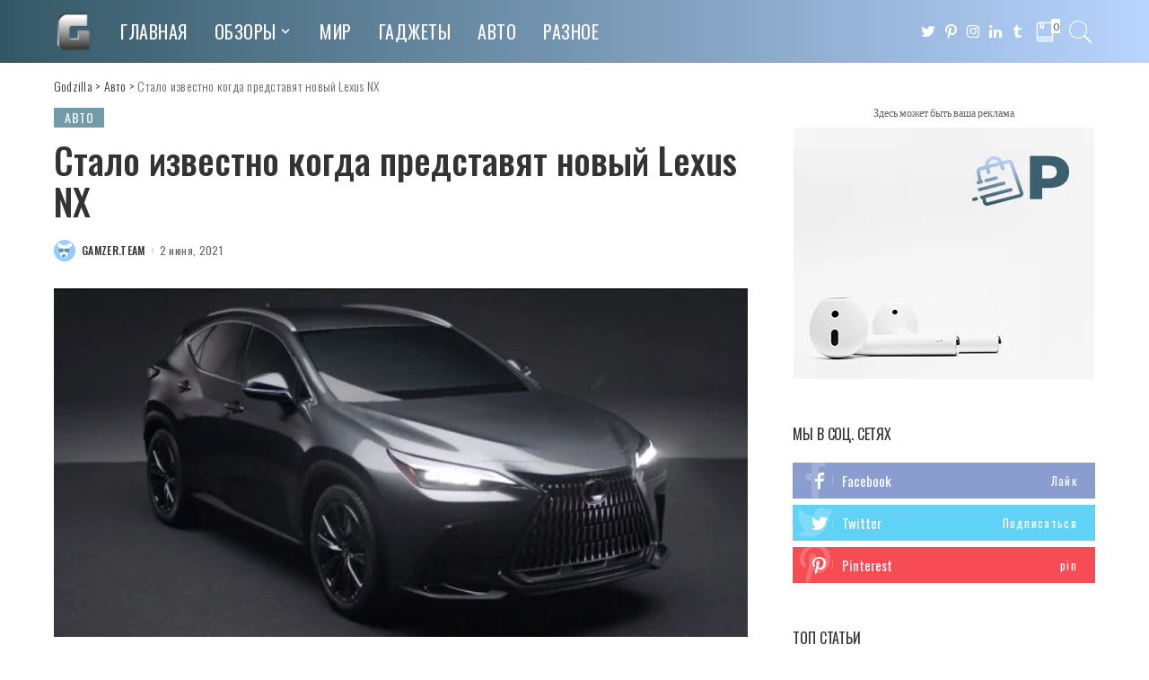

--- FILE ---
content_type: text/html; charset=UTF-8
request_url: https://godzilla.org.ua/2021/06/02/stalo-izvestno-kogda-predstavyat-novyj-lexus-nx/
body_size: 46463
content:
<!DOCTYPE html>
<html lang="ru-RU">
<head>
	<meta charset="UTF-8">
	<meta http-equiv="X-UA-Compatible" content="IE=edge">
	<meta name="viewport" content="width=device-width, initial-scale=1">
	<link rel="profile" href="https://gmpg.org/xfn/11">
	<meta name='robots' content='index, follow, max-image-preview:large, max-snippet:-1, max-video-preview:-1' />
	<style>img:is([sizes="auto" i], [sizes^="auto," i]) { contain-intrinsic-size: 3000px 1500px }</style>
				<link rel="apple-touch-icon" href="https://godzilla.org.ua/wp-content/uploads/2020/10/favicon.ico"/>
					<meta name="msapplication-TileColor" content="#ffffff">
			<meta name="msapplication-TileImage" content="https://godzilla.org.ua/wp-content/uploads/2020/10/favicon.ico"/>
		
	<!-- This site is optimized with the Yoast SEO plugin v26.1.1 - https://yoast.com/wordpress/plugins/seo/ -->
	<title>Стало известно когда представят новый Lexus NX &#8902; Godzilla</title>
	<meta name="description" content="▲Стало известно когда представят новый Lexus NX &gt;&gt; Только актуальные новости из раздела #Авто # &gt;&gt; Читай первым!" />
	<link rel="canonical" href="https://godzilla.org.ua/2021/06/02/stalo-izvestno-kogda-predstavyat-novyj-lexus-nx/" />
	<meta property="og:locale" content="ru_RU" />
	<meta property="og:type" content="article" />
	<meta property="og:title" content="Стало известно когда представят новый Lexus NX &#8902; Godzilla" />
	<meta property="og:description" content="▲Стало известно когда представят новый Lexus NX &gt;&gt; Только актуальные новости из раздела #Авто # &gt;&gt; Читай первым!" />
	<meta property="og:url" content="https://godzilla.org.ua/2021/06/02/stalo-izvestno-kogda-predstavyat-novyj-lexus-nx/" />
	<meta property="og:site_name" content="Godzilla" />
	<meta property="article:published_time" content="2021-06-02T14:44:04+00:00" />
	<meta property="og:image" content="https://godzilla.org.ua/wp-content/uploads/2021/06/stalo-izvestno-kogda-predstavyat-novyj-lexus-nx-1.jpg" />
	<meta property="og:image:width" content="620" />
	<meta property="og:image:height" content="311" />
	<meta property="og:image:type" content="image/jpeg" />
	<meta name="author" content="gamzer.team" />
	<meta name="twitter:card" content="summary_large_image" />
	<meta name="twitter:label1" content="Написано автором" />
	<meta name="twitter:data1" content="gamzer.team" />
	<script type="application/ld+json" class="yoast-schema-graph">{"@context":"https://schema.org","@graph":[{"@type":"WebPage","@id":"https://godzilla.org.ua/2021/06/02/stalo-izvestno-kogda-predstavyat-novyj-lexus-nx/","url":"https://godzilla.org.ua/2021/06/02/stalo-izvestno-kogda-predstavyat-novyj-lexus-nx/","name":"Стало известно когда представят новый Lexus NX &#8902; Godzilla","isPartOf":{"@id":"https://godzilla.org.ua/#website"},"primaryImageOfPage":{"@id":"https://godzilla.org.ua/2021/06/02/stalo-izvestno-kogda-predstavyat-novyj-lexus-nx/#primaryimage"},"image":{"@id":"https://godzilla.org.ua/2021/06/02/stalo-izvestno-kogda-predstavyat-novyj-lexus-nx/#primaryimage"},"thumbnailUrl":"https://godzilla.org.ua/wp-content/uploads/2021/06/stalo-izvestno-kogda-predstavyat-novyj-lexus-nx-1.jpg","datePublished":"2021-06-02T14:44:04+00:00","author":{"@id":"https://godzilla.org.ua/#/schema/person/6936d935a88e8b6aaa659a625d077341"},"description":"▲Стало известно когда представят новый Lexus NX >> Только актуальные новости из раздела #Авто # >> Читай первым!","breadcrumb":{"@id":"https://godzilla.org.ua/2021/06/02/stalo-izvestno-kogda-predstavyat-novyj-lexus-nx/#breadcrumb"},"inLanguage":"ru-RU","potentialAction":[{"@type":"ReadAction","target":["https://godzilla.org.ua/2021/06/02/stalo-izvestno-kogda-predstavyat-novyj-lexus-nx/"]}]},{"@type":"ImageObject","inLanguage":"ru-RU","@id":"https://godzilla.org.ua/2021/06/02/stalo-izvestno-kogda-predstavyat-novyj-lexus-nx/#primaryimage","url":"https://godzilla.org.ua/wp-content/uploads/2021/06/stalo-izvestno-kogda-predstavyat-novyj-lexus-nx-1.jpg","contentUrl":"https://godzilla.org.ua/wp-content/uploads/2021/06/stalo-izvestno-kogda-predstavyat-novyj-lexus-nx-1.jpg","width":620,"height":311},{"@type":"BreadcrumbList","@id":"https://godzilla.org.ua/2021/06/02/stalo-izvestno-kogda-predstavyat-novyj-lexus-nx/#breadcrumb","itemListElement":[{"@type":"ListItem","position":1,"name":"Главная страница","item":"https://godzilla.org.ua/"},{"@type":"ListItem","position":2,"name":"Стало известно когда представят новый Lexus NX"}]},{"@type":"WebSite","@id":"https://godzilla.org.ua/#website","url":"https://godzilla.org.ua/","name":"Godzilla","description":"Лучший развлекательный сайт Godzilla","potentialAction":[{"@type":"SearchAction","target":{"@type":"EntryPoint","urlTemplate":"https://godzilla.org.ua/?s={search_term_string}"},"query-input":{"@type":"PropertyValueSpecification","valueRequired":true,"valueName":"search_term_string"}}],"inLanguage":"ru-RU"},{"@type":"Person","@id":"https://godzilla.org.ua/#/schema/person/6936d935a88e8b6aaa659a625d077341","name":"gamzer.team","image":{"@type":"ImageObject","inLanguage":"ru-RU","@id":"https://godzilla.org.ua/#/schema/person/image/","url":"https://secure.gravatar.com/avatar/9b2be90205152bf8103007e9bc82bb76567a7eb7d4a27ec8f6be6eac2015b0fa?s=96&d=monsterid&r=g","contentUrl":"https://secure.gravatar.com/avatar/9b2be90205152bf8103007e9bc82bb76567a7eb7d4a27ec8f6be6eac2015b0fa?s=96&d=monsterid&r=g","caption":"gamzer.team"},"sameAs":["http://godzilla.org.ua"],"url":"https://godzilla.org.ua/author/gamzer-team/"}]}</script>
	<!-- / Yoast SEO plugin. -->


<link rel='dns-prefetch' href='//fonts.googleapis.com' />
<link rel="alternate" type="application/rss+xml" title="Godzilla &raquo; Лента" href="https://godzilla.org.ua/feed/" />
<link rel="alternate" type="application/rss+xml" title="Godzilla &raquo; Лента комментариев" href="https://godzilla.org.ua/comments/feed/" />
<link rel="alternate" type="application/rss+xml" title="Godzilla &raquo; Лента комментариев к &laquo;Стало известно когда представят новый Lexus NX&raquo;" href="https://godzilla.org.ua/2021/06/02/stalo-izvestno-kogda-predstavyat-novyj-lexus-nx/feed/" />
<script type="application/ld+json">{"@context":"https://schema.org","@type":"Organization","legalName":"Godzilla","url":"https://godzilla.org.ua/","logo":"https://godzilla.org.ua/wp-content/uploads/2020/05/coollogo_com-141481680.png"}</script>
<script>
window._wpemojiSettings = {"baseUrl":"https:\/\/s.w.org\/images\/core\/emoji\/16.0.1\/72x72\/","ext":".png","svgUrl":"https:\/\/s.w.org\/images\/core\/emoji\/16.0.1\/svg\/","svgExt":".svg","source":{"concatemoji":"https:\/\/godzilla.org.ua\/wp-includes\/js\/wp-emoji-release.min.js?ver=6.8.3"}};
/*! This file is auto-generated */
!function(s,n){var o,i,e;function c(e){try{var t={supportTests:e,timestamp:(new Date).valueOf()};sessionStorage.setItem(o,JSON.stringify(t))}catch(e){}}function p(e,t,n){e.clearRect(0,0,e.canvas.width,e.canvas.height),e.fillText(t,0,0);var t=new Uint32Array(e.getImageData(0,0,e.canvas.width,e.canvas.height).data),a=(e.clearRect(0,0,e.canvas.width,e.canvas.height),e.fillText(n,0,0),new Uint32Array(e.getImageData(0,0,e.canvas.width,e.canvas.height).data));return t.every(function(e,t){return e===a[t]})}function u(e,t){e.clearRect(0,0,e.canvas.width,e.canvas.height),e.fillText(t,0,0);for(var n=e.getImageData(16,16,1,1),a=0;a<n.data.length;a++)if(0!==n.data[a])return!1;return!0}function f(e,t,n,a){switch(t){case"flag":return n(e,"\ud83c\udff3\ufe0f\u200d\u26a7\ufe0f","\ud83c\udff3\ufe0f\u200b\u26a7\ufe0f")?!1:!n(e,"\ud83c\udde8\ud83c\uddf6","\ud83c\udde8\u200b\ud83c\uddf6")&&!n(e,"\ud83c\udff4\udb40\udc67\udb40\udc62\udb40\udc65\udb40\udc6e\udb40\udc67\udb40\udc7f","\ud83c\udff4\u200b\udb40\udc67\u200b\udb40\udc62\u200b\udb40\udc65\u200b\udb40\udc6e\u200b\udb40\udc67\u200b\udb40\udc7f");case"emoji":return!a(e,"\ud83e\udedf")}return!1}function g(e,t,n,a){var r="undefined"!=typeof WorkerGlobalScope&&self instanceof WorkerGlobalScope?new OffscreenCanvas(300,150):s.createElement("canvas"),o=r.getContext("2d",{willReadFrequently:!0}),i=(o.textBaseline="top",o.font="600 32px Arial",{});return e.forEach(function(e){i[e]=t(o,e,n,a)}),i}function t(e){var t=s.createElement("script");t.src=e,t.defer=!0,s.head.appendChild(t)}"undefined"!=typeof Promise&&(o="wpEmojiSettingsSupports",i=["flag","emoji"],n.supports={everything:!0,everythingExceptFlag:!0},e=new Promise(function(e){s.addEventListener("DOMContentLoaded",e,{once:!0})}),new Promise(function(t){var n=function(){try{var e=JSON.parse(sessionStorage.getItem(o));if("object"==typeof e&&"number"==typeof e.timestamp&&(new Date).valueOf()<e.timestamp+604800&&"object"==typeof e.supportTests)return e.supportTests}catch(e){}return null}();if(!n){if("undefined"!=typeof Worker&&"undefined"!=typeof OffscreenCanvas&&"undefined"!=typeof URL&&URL.createObjectURL&&"undefined"!=typeof Blob)try{var e="postMessage("+g.toString()+"("+[JSON.stringify(i),f.toString(),p.toString(),u.toString()].join(",")+"));",a=new Blob([e],{type:"text/javascript"}),r=new Worker(URL.createObjectURL(a),{name:"wpTestEmojiSupports"});return void(r.onmessage=function(e){c(n=e.data),r.terminate(),t(n)})}catch(e){}c(n=g(i,f,p,u))}t(n)}).then(function(e){for(var t in e)n.supports[t]=e[t],n.supports.everything=n.supports.everything&&n.supports[t],"flag"!==t&&(n.supports.everythingExceptFlag=n.supports.everythingExceptFlag&&n.supports[t]);n.supports.everythingExceptFlag=n.supports.everythingExceptFlag&&!n.supports.flag,n.DOMReady=!1,n.readyCallback=function(){n.DOMReady=!0}}).then(function(){return e}).then(function(){var e;n.supports.everything||(n.readyCallback(),(e=n.source||{}).concatemoji?t(e.concatemoji):e.wpemoji&&e.twemoji&&(t(e.twemoji),t(e.wpemoji)))}))}((window,document),window._wpemojiSettings);
</script>

<link rel='stylesheet' id='pixwell-core-css' href='https://godzilla.org.ua/wp-content/plugins/pixwell-core/assets/core.css?ver=4.3' media='all' />
<style id='wp-emoji-styles-inline-css'>

	img.wp-smiley, img.emoji {
		display: inline !important;
		border: none !important;
		box-shadow: none !important;
		height: 1em !important;
		width: 1em !important;
		margin: 0 0.07em !important;
		vertical-align: -0.1em !important;
		background: none !important;
		padding: 0 !important;
	}
</style>
<link rel='stylesheet' id='wp-block-library-css' href='https://godzilla.org.ua/wp-includes/css/dist/block-library/style.min.css?ver=6.8.3' media='all' />
<style id='classic-theme-styles-inline-css'>
/*! This file is auto-generated */
.wp-block-button__link{color:#fff;background-color:#32373c;border-radius:9999px;box-shadow:none;text-decoration:none;padding:calc(.667em + 2px) calc(1.333em + 2px);font-size:1.125em}.wp-block-file__button{background:#32373c;color:#fff;text-decoration:none}
</style>
<style id='global-styles-inline-css'>
:root{--wp--preset--aspect-ratio--square: 1;--wp--preset--aspect-ratio--4-3: 4/3;--wp--preset--aspect-ratio--3-4: 3/4;--wp--preset--aspect-ratio--3-2: 3/2;--wp--preset--aspect-ratio--2-3: 2/3;--wp--preset--aspect-ratio--16-9: 16/9;--wp--preset--aspect-ratio--9-16: 9/16;--wp--preset--color--black: #000000;--wp--preset--color--cyan-bluish-gray: #abb8c3;--wp--preset--color--white: #ffffff;--wp--preset--color--pale-pink: #f78da7;--wp--preset--color--vivid-red: #cf2e2e;--wp--preset--color--luminous-vivid-orange: #ff6900;--wp--preset--color--luminous-vivid-amber: #fcb900;--wp--preset--color--light-green-cyan: #7bdcb5;--wp--preset--color--vivid-green-cyan: #00d084;--wp--preset--color--pale-cyan-blue: #8ed1fc;--wp--preset--color--vivid-cyan-blue: #0693e3;--wp--preset--color--vivid-purple: #9b51e0;--wp--preset--gradient--vivid-cyan-blue-to-vivid-purple: linear-gradient(135deg,rgba(6,147,227,1) 0%,rgb(155,81,224) 100%);--wp--preset--gradient--light-green-cyan-to-vivid-green-cyan: linear-gradient(135deg,rgb(122,220,180) 0%,rgb(0,208,130) 100%);--wp--preset--gradient--luminous-vivid-amber-to-luminous-vivid-orange: linear-gradient(135deg,rgba(252,185,0,1) 0%,rgba(255,105,0,1) 100%);--wp--preset--gradient--luminous-vivid-orange-to-vivid-red: linear-gradient(135deg,rgba(255,105,0,1) 0%,rgb(207,46,46) 100%);--wp--preset--gradient--very-light-gray-to-cyan-bluish-gray: linear-gradient(135deg,rgb(238,238,238) 0%,rgb(169,184,195) 100%);--wp--preset--gradient--cool-to-warm-spectrum: linear-gradient(135deg,rgb(74,234,220) 0%,rgb(151,120,209) 20%,rgb(207,42,186) 40%,rgb(238,44,130) 60%,rgb(251,105,98) 80%,rgb(254,248,76) 100%);--wp--preset--gradient--blush-light-purple: linear-gradient(135deg,rgb(255,206,236) 0%,rgb(152,150,240) 100%);--wp--preset--gradient--blush-bordeaux: linear-gradient(135deg,rgb(254,205,165) 0%,rgb(254,45,45) 50%,rgb(107,0,62) 100%);--wp--preset--gradient--luminous-dusk: linear-gradient(135deg,rgb(255,203,112) 0%,rgb(199,81,192) 50%,rgb(65,88,208) 100%);--wp--preset--gradient--pale-ocean: linear-gradient(135deg,rgb(255,245,203) 0%,rgb(182,227,212) 50%,rgb(51,167,181) 100%);--wp--preset--gradient--electric-grass: linear-gradient(135deg,rgb(202,248,128) 0%,rgb(113,206,126) 100%);--wp--preset--gradient--midnight: linear-gradient(135deg,rgb(2,3,129) 0%,rgb(40,116,252) 100%);--wp--preset--font-size--small: 13px;--wp--preset--font-size--medium: 20px;--wp--preset--font-size--large: 36px;--wp--preset--font-size--x-large: 42px;--wp--preset--spacing--20: 0.44rem;--wp--preset--spacing--30: 0.67rem;--wp--preset--spacing--40: 1rem;--wp--preset--spacing--50: 1.5rem;--wp--preset--spacing--60: 2.25rem;--wp--preset--spacing--70: 3.38rem;--wp--preset--spacing--80: 5.06rem;--wp--preset--shadow--natural: 6px 6px 9px rgba(0, 0, 0, 0.2);--wp--preset--shadow--deep: 12px 12px 50px rgba(0, 0, 0, 0.4);--wp--preset--shadow--sharp: 6px 6px 0px rgba(0, 0, 0, 0.2);--wp--preset--shadow--outlined: 6px 6px 0px -3px rgba(255, 255, 255, 1), 6px 6px rgba(0, 0, 0, 1);--wp--preset--shadow--crisp: 6px 6px 0px rgba(0, 0, 0, 1);}:where(.is-layout-flex){gap: 0.5em;}:where(.is-layout-grid){gap: 0.5em;}body .is-layout-flex{display: flex;}.is-layout-flex{flex-wrap: wrap;align-items: center;}.is-layout-flex > :is(*, div){margin: 0;}body .is-layout-grid{display: grid;}.is-layout-grid > :is(*, div){margin: 0;}:where(.wp-block-columns.is-layout-flex){gap: 2em;}:where(.wp-block-columns.is-layout-grid){gap: 2em;}:where(.wp-block-post-template.is-layout-flex){gap: 1.25em;}:where(.wp-block-post-template.is-layout-grid){gap: 1.25em;}.has-black-color{color: var(--wp--preset--color--black) !important;}.has-cyan-bluish-gray-color{color: var(--wp--preset--color--cyan-bluish-gray) !important;}.has-white-color{color: var(--wp--preset--color--white) !important;}.has-pale-pink-color{color: var(--wp--preset--color--pale-pink) !important;}.has-vivid-red-color{color: var(--wp--preset--color--vivid-red) !important;}.has-luminous-vivid-orange-color{color: var(--wp--preset--color--luminous-vivid-orange) !important;}.has-luminous-vivid-amber-color{color: var(--wp--preset--color--luminous-vivid-amber) !important;}.has-light-green-cyan-color{color: var(--wp--preset--color--light-green-cyan) !important;}.has-vivid-green-cyan-color{color: var(--wp--preset--color--vivid-green-cyan) !important;}.has-pale-cyan-blue-color{color: var(--wp--preset--color--pale-cyan-blue) !important;}.has-vivid-cyan-blue-color{color: var(--wp--preset--color--vivid-cyan-blue) !important;}.has-vivid-purple-color{color: var(--wp--preset--color--vivid-purple) !important;}.has-black-background-color{background-color: var(--wp--preset--color--black) !important;}.has-cyan-bluish-gray-background-color{background-color: var(--wp--preset--color--cyan-bluish-gray) !important;}.has-white-background-color{background-color: var(--wp--preset--color--white) !important;}.has-pale-pink-background-color{background-color: var(--wp--preset--color--pale-pink) !important;}.has-vivid-red-background-color{background-color: var(--wp--preset--color--vivid-red) !important;}.has-luminous-vivid-orange-background-color{background-color: var(--wp--preset--color--luminous-vivid-orange) !important;}.has-luminous-vivid-amber-background-color{background-color: var(--wp--preset--color--luminous-vivid-amber) !important;}.has-light-green-cyan-background-color{background-color: var(--wp--preset--color--light-green-cyan) !important;}.has-vivid-green-cyan-background-color{background-color: var(--wp--preset--color--vivid-green-cyan) !important;}.has-pale-cyan-blue-background-color{background-color: var(--wp--preset--color--pale-cyan-blue) !important;}.has-vivid-cyan-blue-background-color{background-color: var(--wp--preset--color--vivid-cyan-blue) !important;}.has-vivid-purple-background-color{background-color: var(--wp--preset--color--vivid-purple) !important;}.has-black-border-color{border-color: var(--wp--preset--color--black) !important;}.has-cyan-bluish-gray-border-color{border-color: var(--wp--preset--color--cyan-bluish-gray) !important;}.has-white-border-color{border-color: var(--wp--preset--color--white) !important;}.has-pale-pink-border-color{border-color: var(--wp--preset--color--pale-pink) !important;}.has-vivid-red-border-color{border-color: var(--wp--preset--color--vivid-red) !important;}.has-luminous-vivid-orange-border-color{border-color: var(--wp--preset--color--luminous-vivid-orange) !important;}.has-luminous-vivid-amber-border-color{border-color: var(--wp--preset--color--luminous-vivid-amber) !important;}.has-light-green-cyan-border-color{border-color: var(--wp--preset--color--light-green-cyan) !important;}.has-vivid-green-cyan-border-color{border-color: var(--wp--preset--color--vivid-green-cyan) !important;}.has-pale-cyan-blue-border-color{border-color: var(--wp--preset--color--pale-cyan-blue) !important;}.has-vivid-cyan-blue-border-color{border-color: var(--wp--preset--color--vivid-cyan-blue) !important;}.has-vivid-purple-border-color{border-color: var(--wp--preset--color--vivid-purple) !important;}.has-vivid-cyan-blue-to-vivid-purple-gradient-background{background: var(--wp--preset--gradient--vivid-cyan-blue-to-vivid-purple) !important;}.has-light-green-cyan-to-vivid-green-cyan-gradient-background{background: var(--wp--preset--gradient--light-green-cyan-to-vivid-green-cyan) !important;}.has-luminous-vivid-amber-to-luminous-vivid-orange-gradient-background{background: var(--wp--preset--gradient--luminous-vivid-amber-to-luminous-vivid-orange) !important;}.has-luminous-vivid-orange-to-vivid-red-gradient-background{background: var(--wp--preset--gradient--luminous-vivid-orange-to-vivid-red) !important;}.has-very-light-gray-to-cyan-bluish-gray-gradient-background{background: var(--wp--preset--gradient--very-light-gray-to-cyan-bluish-gray) !important;}.has-cool-to-warm-spectrum-gradient-background{background: var(--wp--preset--gradient--cool-to-warm-spectrum) !important;}.has-blush-light-purple-gradient-background{background: var(--wp--preset--gradient--blush-light-purple) !important;}.has-blush-bordeaux-gradient-background{background: var(--wp--preset--gradient--blush-bordeaux) !important;}.has-luminous-dusk-gradient-background{background: var(--wp--preset--gradient--luminous-dusk) !important;}.has-pale-ocean-gradient-background{background: var(--wp--preset--gradient--pale-ocean) !important;}.has-electric-grass-gradient-background{background: var(--wp--preset--gradient--electric-grass) !important;}.has-midnight-gradient-background{background: var(--wp--preset--gradient--midnight) !important;}.has-small-font-size{font-size: var(--wp--preset--font-size--small) !important;}.has-medium-font-size{font-size: var(--wp--preset--font-size--medium) !important;}.has-large-font-size{font-size: var(--wp--preset--font-size--large) !important;}.has-x-large-font-size{font-size: var(--wp--preset--font-size--x-large) !important;}
:where(.wp-block-post-template.is-layout-flex){gap: 1.25em;}:where(.wp-block-post-template.is-layout-grid){gap: 1.25em;}
:where(.wp-block-columns.is-layout-flex){gap: 2em;}:where(.wp-block-columns.is-layout-grid){gap: 2em;}
:root :where(.wp-block-pullquote){font-size: 1.5em;line-height: 1.6;}
</style>
<link rel='stylesheet' id='contact-form-7-css' href='https://godzilla.org.ua/wp-content/plugins/contact-form-7/includes/css/styles.css?ver=6.1.2' media='all' />
<link rel='stylesheet' id='dashicons-css' href='https://godzilla.org.ua/wp-includes/css/dashicons.min.css?ver=6.8.3' media='all' />
<link rel='stylesheet' id='post-views-counter-frontend-css' href='https://godzilla.org.ua/wp-content/plugins/post-views-counter/css/frontend.min.css?ver=1.3.13' media='all' />
<link rel='stylesheet' id='quiz-maker-css' href='https://godzilla.org.ua/wp-content/plugins/quiz-maker/public/css/quiz-maker-public.css?ver=6.7.0.67' media='all' />
<link rel='stylesheet' id='pixwell-main-css' href='https://godzilla.org.ua/wp-content/themes/pixwell/assets/css/main.css?ver=4.3' media='all' />
<link rel='stylesheet' id='pixwell-style-css' href='https://godzilla.org.ua/wp-content/themes/pixwell/style.css?ver=4.3' media='all' />
<style id='pixwell-style-inline-css'>
.navbar-inner {min-height: 70px;}.navbar-inner .logo-wrap img {max-height: 70px;}.main-menu > li > a {height: 70px;}.section-sticky .navbar-inner {min-height: 60px;}.section-sticky .navbar-inner .logo-wrap img {max-height: 60px;}.section-sticky .main-menu > li > a {height: 60px;}.navbar-wrap:not(.transparent-navbar-wrap), #mobile-sticky-nav {background-color: #335865;background-image: linear-gradient(90deg, #335865, #b8d4ff);}.navbar-border-holder { border: none }.navbar-wrap:not(.transparent-navbar-wrap), #mobile-sticky-nav {color: #ffffff;}.fw-mega-cat.is-dark-text { color: #333; }.header-wrap .navbar-wrap:not(.transparent-navbar-wrap) .cart-counter, .header-wrap:not(.header-float) .navbar-wrap .rb-counter,.header-wrap:not(.header-float) .is-light-text .rb-counter, .header-float .section-sticky .rb-counter {background-color: #ffffff;}.header-5 .btn-toggle-wrap, .header-5 .section-sticky .logo-wrap,.header-5 .main-menu > li > a, .header-5 .navbar-right {color: #ffffff;}.navbar-wrap .navbar-social a:hover {color: #ffffff;opacity: .7; }.header-wrap .navbar-wrap:not(.transparent-navbar-wrap) .rb-counter,.header-wrap:not(.header-float) .navbar-wrap .rb-counter, .header-wrap:not(.header-float) .is-light-text .rb-counter { color: #335865; }.main-menu .sub-menu {background-color: #335865;background-image: linear-gradient(90deg, #335865, #b8d4ff);}.main-menu .sub-menu:not(.mega-category) { color: #ffffff;}.main-menu > li.menu-item-has-children > .sub-menu:before {display: none;}.main-menu .sub-menu a:not(.p-url):hover > span {color: #ffffff;}.main-menu a > span:before {display: none; }.navbar-wrap:not(.transparent-navbar-wrap), #mobile-sticky-nav { box-shadow: none !important; }.mobile-nav-inner {}.off-canvas-header { background-image: url("https://godzilla.org.ua/wp-content/uploads/2020/01/r28.jpg")}.off-canvas-wrap { background-color: #2c393e !important; }a.off-canvas-logo img { max-height: 70px; }.navbar-border-holder {border-width: 2px; }.navbar-border-holder {border-color: ; }input[type="submit"]:hover, input[type="submit"]:focus, button:hover, button:focus,input[type="button"]:hover, input[type="button"]:focus,.post-edit-link:hover, a.pagination-link:hover, a.page-numbers:hover,.post-page-numbers:hover, a.loadmore-link:hover, .pagination-simple .page-numbers:hover,#off-canvas-close-btn:hover, #off-canvas-close-btn:focus,.off-canvas-subscribe a, .block-header-3 .block-title:before,.cookie-accept:hover, .entry-footer a:hover, .box-comment-btn:hover,a.comment-reply-link:hover, .review-info, .entry-content a.wp-block-button__link:hover,#wp-calendar tbody a:hover, .instagram-box.box-intro:hover, .banner-btn a, .headerstrip-btn a,.is-light-text .widget:not(.woocommerce) .count,.rb-newsletter.is-light-text button.newsletter-submit,.cat-icon-round .cat-info-el, .cat-icon-radius .cat-info-el,.cat-icon-square .cat-info-el:before, .entry-content .wpcf7 label:before,body .cooked-recipe-directions .cooked-direction-number, span.cooked-taxonomy a:hover,.widget_categories a:hover .count, .widget_archive a:hover .count,.wp-block-categories-list a:hover .count, .wp-block-categories-list a:hover .count,.entry-content .wp-block-file .wp-block-file__button, #wp-calendar td#today,.mfp-close:hover, .is-light-text .mfp-close:hover, #rb-close-newsletter:hover,.tagcloud a:hover, .tagcloud a:focus, .is-light-text .tagcloud a:hover, .is-light-text .tagcloud a:focus,input[type="checkbox"].newsletter-checkbox:checked + label:before, .cta-btn.is-bg,.rb-mailchimp .mc4wp-form-fields input[type="submit"], .is-light-text .w-footer .mc4wp-form-fields input[type="submit"],.statics-el:first-child .inner{ background-color: #709caa}.page-edit-link:hover, .rb-menu > li.current-menu-item > a > span:before,.p-url:hover, .p-url:focus, .p-wrap .p-url:hover,.p-wrap .p-url:focus, .p-link:hover span, .p-link:hover i,.meta-info-el a:hover, .sponsor-label, .block-header-3 .block-title:before,.subscribe-box .mc4wp-form-fields input[type="submit"]:hover + i,.entry-content p a:not(button), .comment-content a,.author-title a, .logged-in-as a:hover, .comment-list .logged-in-as a:hover,.gallery-list-label a:hover, .review-el .review-stars,.share-total, .breadcrumb a:hover, span.not-found-label, .return-home:hover, .section-not-found .page-content .return-home:hover,.subscribe-box .rb-newsletter.is-light-text button.newsletter-submit-icon:hover,.subscribe-box .rb-newsletter button.newsletter-submit-icon:hover,.fw-category-1 .cat-list-item:hover .cat-list-name, .fw-category-1.is-light-text .cat-list-item:hover .cat-list-name,body .cooked-icon-recipe-icon, .comment-list .comment-reply-title small a:hover,.widget_pages a:hover, .widget_meta a:hover, .widget_categories a:hover,.entry-content .wp-block-categories-list a:hover, .entry-content .wp-block-archives-list a:hover,.widget_archive a:hover, .widget.widget_nav_menu a:hover,  .p-grid-4.is-pop-style .p-header .counter-index,.twitter-content.entry-summary a:hover,.read-it-later:hover, .read-it-later:focus, .address-info a:hover,.gallery-popup-content .image-popup-description a:hover, .gallery-popup-content .image-popup-description a:focus,.entry-content ul.wp-block-latest-posts a:hover, .widget_recent_entries a:hover, .recentcomments a:hover, a.rsswidget:hover,.entry-content .wp-block-latest-comments__comment-meta a:hover,.entry-content .cooked-recipe-info .cooked-author a:hover, .entry-content a:not(button), .comment-content a,.about-desc a:hover, .is-light-text .about-desc a:hover, .portfolio-info-el:hover,.portfolio-nav a:hover, .portfolio-nav-next a:hover > i, .hbox-tagline span, .hbox-title span, .cta-tagline span, .cta-title span,.block-header-7 .block-header .block-title:first-letter{ color: #709caa}.is-style-outline a.wp-block-button__link:hover{ color: #709caa!important}a.comment-reply-link:hover, .navbar-holder.is-light-text .header-lightbox,input[type="checkbox"].newsletter-checkbox:checked + label:before, .cat-icon-line .cat-info-el{ border-color: #709caa}.entry-content a:not(button), .comment-content a{ color: #709caa}.review-info, .p-review-info{ background-color: #86a1aa}.review-el .review-stars, .average-stars i{ color: #86a1aa}.rb-gallery-popup.mfp-bg.mfp-ready.rb-popup-effect{ background-color: #1f232a}.deal-module .card-label span{ background-color: #8ebb6d}.deal-module .coupon-label span{ background-color: #86a1aa}.comment-content, .single-bottom-share a:nth-child(1) span, .single-bottom-share a:nth-child(2) span, p.logged-in-as, .rb-sdecs,.deal-module .deal-description, .author-description { font-size: 15px; }.tipsy, .additional-meta, .sponsor-label, .sponsor-link, .entry-footer .tag-label,.box-nav .nav-label, .left-article-label, .share-label, .rss-date,.wp-block-latest-posts__post-date, .wp-block-latest-comments__comment-date,.image-caption, .wp-caption-text, .gallery-caption, .entry-content .wp-block-audio figcaption,.entry-content .wp-block-video figcaption, .entry-content .wp-block-image figcaption,.entry-content .wp-block-gallery .blocks-gallery-image figcaption,.entry-content .wp-block-gallery .blocks-gallery-item figcaption,.subscribe-content .desc, .follower-el .right-el, .author-job, .comment-metadata{ font-family: Oswald; }.tipsy, .additional-meta, .sponsor-label, .entry-footer .tag-label,.box-nav .nav-label, .left-article-label, .share-label, .rss-date,.wp-block-latest-posts__post-date, .wp-block-latest-comments__comment-date,.image-caption, .wp-caption-text, .gallery-caption, .entry-content .wp-block-audio figcaption,.entry-content .wp-block-video figcaption, .entry-content .wp-block-image figcaption,.entry-content .wp-block-gallery .blocks-gallery-image figcaption,.entry-content .wp-block-gallery .blocks-gallery-item figcaption,.subscribe-content .desc, .follower-el .right-el, .author-job, .comment-metadata{ font-weight: 400; }.tipsy, .additional-meta, .sponsor-label, .sponsor-link, .entry-footer .tag-label,.box-nav .nav-label, .left-article-label, .share-label, .rss-date,.wp-block-latest-posts__post-date, .wp-block-latest-comments__comment-date,.subscribe-content .desc, .author-job{ font-size: 12px; }.image-caption, .wp-caption-text, .gallery-caption, .entry-content .wp-block-audio figcaption,.entry-content .wp-block-video figcaption, .entry-content .wp-block-image figcaption,.entry-content .wp-block-gallery .blocks-gallery-image figcaption,.entry-content .wp-block-gallery .blocks-gallery-item figcaption,.comment-metadata, .follower-el .right-el{ font-size: 13px; }.tipsy, .additional-meta, .sponsor-label, .entry-footer .tag-label,.box-nav .nav-label, .left-article-label, .share-label, .rss-date,.wp-block-latest-posts__post-date, .wp-block-latest-comments__comment-date,.image-caption, .wp-caption-text, .gallery-caption, .entry-content .wp-block-audio figcaption,.entry-content .wp-block-video figcaption, .entry-content .wp-block-image figcaption,.entry-content .wp-block-gallery .blocks-gallery-image figcaption,.entry-content .wp-block-gallery .blocks-gallery-item figcaption,.subscribe-content .desc, .follower-el .right-el, .author-job, .comment-metadata{ text-transform: none; }.sponsor-link{ font-family: Oswald; }.sponsor-link{ font-weight: 500; }.sponsor-link{ text-transform: uppercase; }.entry-footer a, .tagcloud a, .entry-footer .source, .entry-footer .via-el{ font-family: Oswald; }.entry-footer a, .tagcloud a, .entry-footer .source, .entry-footer .via-el{ font-weight: 400; }.entry-footer a, .tagcloud a, .entry-footer .source, .entry-footer .via-el{ font-size: 14px !important; }.cat-info-el { letter-spacing: inherit; }.entry-footer a, .tagcloud a, .entry-footer .source, .entry-footer .via-el{ letter-spacing: .5px; }.entry-footer a, .tagcloud a, .entry-footer .source, .entry-footer .via-el{ text-transform: uppercase; }.p-link, .rb-cookie .cookie-accept, a.comment-reply-link, .comment-list .comment-reply-title small a,.banner-btn a, .headerstrip-btn a, input[type="submit"], button, .pagination-wrap, .cta-btn{ font-family: Oswald; }.p-link, .rb-cookie .cookie-accept, a.comment-reply-link, .comment-list .comment-reply-title small a,.banner-btn a, .headerstrip-btn a, input[type="submit"], button, .pagination-wrap, .cta-btn{ font-weight: 500; }.p-link, .rb-cookie .cookie-accept, a.comment-reply-link, .comment-list .comment-reply-title small a,.banner-btn a, .headerstrip-btn a, input[type="submit"], button, .pagination-wrap{ font-size: 14px; }select, textarea, input[type="text"], input[type="tel"], input[type="email"], input[type="url"],input[type="search"], input[type="number"]{ font-family: Lato; }select, textarea, input[type="text"], input[type="tel"], input[type="email"], input[type="url"],input[type="search"], input[type="number"]{ font-weight: 400; }.footer-menu-inner, .widget_recent_comments .recentcomments > a:last-child,.wp-block-latest-comments__comment-link, .wp-block-latest-posts__list a,.widget_recent_entries li, .wp-block-quote *:not(cite), blockquote *:not(cite), .widget_rss li,.wp-block-latest-posts li, .wp-block-latest-comments__comment-link{ font-family: Oswald; }.footer-menu-inner, .widget_recent_comments .recentcomments > a:last-child,.wp-block-latest-comments__comment-link, .wp-block-latest-posts__list a,.widget_recent_entries li, .wp-block-quote *:not(cite), blockquote *:not(cite), .widget_rss li,.wp-block-latest-posts li, .wp-block-latest-comments__comment-link{ font-weight: 500; } .widget_pages .page_item, .widget_meta li,.widget_categories .cat-item, .widget_archive li, .widget.widget_nav_menu .menu-item,.wp-block-archives-list li, .wp-block-categories-list li{ font-family: Oswald; }.widget_pages .page_item, .widget_meta li,.widget_categories .cat-item, .widget_archive li, .widget.widget_nav_menu .menu-item,.wp-block-archives-list li, .wp-block-categories-list li{ font-size: 16px; }.widget_pages .page_item, .widget_meta li,.widget_categories .cat-item, .widget_archive li, .widget.widget_nav_menu .menu-item,.wp-block-archives-list li, .wp-block-categories-list li{ font-weight: 300; }@media only screen and (max-width: 767px) {.entry-content { font-size: .90rem; }.p-wrap .entry-summary, .twitter-content.entry-summary, .element-desc, .subscribe-description, .rb-sdecs,.copyright-inner > *, .summary-content, .pros-cons-wrap ul li,.gallery-popup-content .image-popup-description > *{ font-size: .76rem; }}@media only screen and (max-width: 991px) {.block-header-2 .block-title, .block-header-5 .block-title { font-size: 15px; }}@media only screen and (max-width: 767px) {.block-header-2 .block-title, .block-header-5 .block-title { font-size: 13px; }}h2, .h2 {font-size: 28px; }h3, .h3 {font-size: 21px; }h4, .h4 {font-size: 18px; }h5, .h5 {font-size: 15px; }h6, .h6 {font-size: 15px; }@media only screen and (max-width: 1024px) {h2, .h2 {font-size: 20px; }h3, .h3 {font-size: 18px; }h5, .h5 {font-size: 15px; }h6, .h6 {font-size: 15px; }}@media only screen and (max-width: 991px) {h2, .h2 {font-size: 20px; }h3, .h3 {font-size: 18px; }h5, .h5 {font-size: 15px; }h6, .h6 {font-size: 15px; }}@media only screen and (max-width: 767px) {h2, .h2 {font-size: 18px; }h3, .h3 {font-size: 18px; }h5, .h5 {font-size: 15px; }h6, .h6 {font-size: 15px; }}
</style>
<link rel='stylesheet' id='redux-google-fonts-pixwell_theme_options-css' href='https://fonts.googleapis.com/css?family=Oswald%3A700%2C400%2C300%2C500%7CLato%3A100%2C300%2C400%2C700%2C900%2C100italic%2C300italic%2C400italic%2C700italic%2C900italic&#038;font-display=swap&#038;ver=1719926266' media='all' />
<script src="https://godzilla.org.ua/wp-includes/js/jquery/jquery.min.js?ver=3.7.1" id="jquery-core-js"></script>
<script src="https://godzilla.org.ua/wp-includes/js/jquery/jquery-migrate.min.js?ver=3.4.1" id="jquery-migrate-js"></script>
<!--[if lt IE 9]>
<script src="https://godzilla.org.ua/wp-content/themes/pixwell/assets/js/html5shiv.min.js?ver=3.7.3" id="html5-js"></script>
<![endif]-->
<link rel="https://api.w.org/" href="https://godzilla.org.ua/wp-json/" /><link rel="alternate" title="JSON" type="application/json" href="https://godzilla.org.ua/wp-json/wp/v2/posts/2941" /><link rel="EditURI" type="application/rsd+xml" title="RSD" href="https://godzilla.org.ua/xmlrpc.php?rsd" />
<meta name="generator" content="WordPress 6.8.3" />
<link rel='shortlink' href='https://godzilla.org.ua/?p=2941' />
<link rel="alternate" title="oEmbed (JSON)" type="application/json+oembed" href="https://godzilla.org.ua/wp-json/oembed/1.0/embed?url=https%3A%2F%2Fgodzilla.org.ua%2F2021%2F06%2F02%2Fstalo-izvestno-kogda-predstavyat-novyj-lexus-nx%2F" />
<link rel="alternate" title="oEmbed (XML)" type="text/xml+oembed" href="https://godzilla.org.ua/wp-json/oembed/1.0/embed?url=https%3A%2F%2Fgodzilla.org.ua%2F2021%2F06%2F02%2Fstalo-izvestno-kogda-predstavyat-novyj-lexus-nx%2F&#038;format=xml" />
<script type="application/ld+json">{"@context":"https://schema.org","@type":"WebSite","@id":"https://godzilla.org.ua/#website","url":"https://godzilla.org.ua/","name":"Godzilla","potentialAction":{"@type":"SearchAction","target":"https://godzilla.org.ua/?s={search_term_string}","query-input":"required name=search_term_string"}}</script>
<meta name="generator" content="Elementor 3.32.4; features: e_font_icon_svg, additional_custom_breakpoints; settings: css_print_method-external, google_font-enabled, font_display-swap">
<!-- All in one Favicon 4.8 -->			<style>
				.e-con.e-parent:nth-of-type(n+4):not(.e-lazyloaded):not(.e-no-lazyload),
				.e-con.e-parent:nth-of-type(n+4):not(.e-lazyloaded):not(.e-no-lazyload) * {
					background-image: none !important;
				}
				@media screen and (max-height: 1024px) {
					.e-con.e-parent:nth-of-type(n+3):not(.e-lazyloaded):not(.e-no-lazyload),
					.e-con.e-parent:nth-of-type(n+3):not(.e-lazyloaded):not(.e-no-lazyload) * {
						background-image: none !important;
					}
				}
				@media screen and (max-height: 640px) {
					.e-con.e-parent:nth-of-type(n+2):not(.e-lazyloaded):not(.e-no-lazyload),
					.e-con.e-parent:nth-of-type(n+2):not(.e-lazyloaded):not(.e-no-lazyload) * {
						background-image: none !important;
					}
				}
			</style>
			<link rel="icon" href="https://godzilla.org.ua/wp-content/uploads/2020/10/favicon.ico" sizes="32x32" />
<link rel="icon" href="https://godzilla.org.ua/wp-content/uploads/2020/10/favicon.ico" sizes="192x192" />
<link rel="apple-touch-icon" href="https://godzilla.org.ua/wp-content/uploads/2020/10/favicon.ico" />
<meta name="msapplication-TileImage" content="https://godzilla.org.ua/wp-content/uploads/2020/10/favicon.ico" />
<style type="text/css" title="dynamic-css" class="options-output">.is-logo-text .logo-title{font-family:Oswald;font-weight:700;font-style:normal;}.main-menu > li > a,.off-canvas-menu > li > a{font-family:Oswald;text-transform:uppercase;letter-spacing:.5px;font-weight:400;font-style:normal;font-size:20px;}.main-menu .sub-menu:not(.sub-mega),.off-canvas-menu .sub-menu{font-family:Oswald;font-weight:300;font-style:normal;font-size:16px;}.footer-wrap{background-repeat:no-repeat;background-size:cover;background-attachment:scroll;background-position:center top;background-image:url('https://godzilla.org.ua/wp-content/uploads/2020/02/fb-bg.jpg');}.footer-menu-inner{font-family:Oswald;text-transform:uppercase;letter-spacing:.5px;font-weight:400;font-style:normal;}html{font-family:Lato;font-weight:normal;font-style:normal;}.p-wrap .entry-summary,.twitter-content.entry-summary,.author-description,.rssSummary,.rb-sdesc{font-family:Lato;font-weight:normal;font-style:normal;font-size:15px;}h1, .h1{font-family:Oswald;font-weight:500;font-style:normal;}h2, .h2{font-family:Oswald;letter-spacing:-.15px;font-weight:500;font-style:normal;}h3, .h3{font-family:Oswald;font-weight:500;font-style:normal;}h4, .h4{font-family:Oswald;font-weight:500;font-style:normal;}h5, .h5{font-family:Oswald;font-weight:400;font-style:normal;}h6, .h6{font-family:Oswald;font-weight:400;font-style:normal;}.p-cat-info{font-family:Oswald;text-transform:uppercase;letter-spacing:.5px;font-weight:400;font-style:normal;font-size:14px;}.p-meta-info, .wp-block-latest-posts__post-date{font-family:Oswald;text-transform:none;font-weight:400;font-style:normal;font-size:12px;}.meta-info-author.meta-info-el{font-family:Oswald;text-transform:uppercase;font-weight:500;font-style:normal;font-size:12px;}.breadcrumb{font-family:Oswald;font-weight:300;font-style:normal;font-size:14px;}.block-title, .block-header .block-title{font-family:Oswald;font-weight:400;font-style:normal;font-size:18px;}.ajax-quick-filter,.block-view-more{font-family:Oswald;letter-spacing:.5px;font-weight:400;font-style:normal;}.widget-title{font-family:Oswald;text-transform:uppercase;font-weight:400;font-style:normal;font-size:16px;}body .widget.widget_nav_menu .menu-item{font-family:Oswald;font-weight:400;font-style:normal;}</style>	<!-- Global site tag (gtag.js) - Google Analytics -->
<script async src="https://www.googletagmanager.com/gtag/js?id=UA-166139341-1"></script>
<script>
  window.dataLayer = window.dataLayer || [];
  function gtag(){dataLayer.push(arguments);}
  gtag('js', new Date());

  gtag('config', 'UA-166139341-1');
</script>

</head>
<body class="wp-singular post-template-default single single-post postid-2941 single-format-standard wp-embed-responsive wp-theme-pixwell elementor-default elementor-kit-4466 is-single-1 sticky-nav smart-sticky is-tooltips is-backtop block-header-3 w-header-1 cat-icon-radius is-parallax-feat is-fmask mh-p-link mh-p-excerpt is-lazyload">
<div id="site" class="site">
		<aside id="off-canvas-section" class="off-canvas-wrap dark-style is-light-text is-hidden">
			<div class="close-panel-wrap tooltips-n">
				<a href="#" id="off-canvas-close-btn" title="Close Panel"><i class="btn-close"></i></a>
			</div>
			<div class="off-canvas-holder">
									<div class="off-canvas-header is-light-text">
						<div class="header-inner">
															<a href="https://godzilla.org.ua/" class="off-canvas-logo">
									<img src="https://godzilla.org.ua/wp-content/uploads/2020/10/favicon.ico" alt="Godzilla">
								</a>
														<aside class="inner-bottom">
																	<div class="off-canvas-social">
										<a class="social-link-twitter" title="Twitter" href="#" target="_blank"><i class="rbi rbi-twitter"></i></a><a class="social-link-pinterest" title="Pinterest" href="#" target="_blank"><i class="rbi rbi-pinterest-i"></i></a><a class="social-link-instagram" title="Instagram" href="#" target="_blank"><i class="rbi rbi-instagram"></i></a><a class="social-link-linkedin" title="LinkedIn" href="#" target="_blank"><i class="rbi rbi-linkedin"></i></a><a class="social-link-tumblr" title="Tumblr" href="#" target="_blank"><i class="rbi rbi-tumblr"></i></a>									</div>
																	<div class="inner-bottom-right">
										<aside class="bookmark-section">
	<a class="bookmark-link" href="https://godzilla.org.ua/my-bookmarks/" title="Закладки">
		<span class="bookmark-icon"><i class="rbi rbi-book"></i><span class="bookmark-counter rb-counter">0</span></span>
	</a>
</aside>									</div>
															</aside>
						</div>
					</div>
								<div class="off-canvas-inner">
					<nav id="off-canvas-nav" class="off-canvas-nav">
						<ul id="off-canvas-menu" class="off-canvas-menu rb-menu is-clicked"><li id="menu-item-191" class="menu-item menu-item-type-post_type menu-item-object-page menu-item-home menu-item-191"><a href="https://godzilla.org.ua/"><span>Главная</span></a></li>
<li id="menu-item-144" class="menu-item menu-item-type-taxonomy menu-item-object-category menu-item-has-children menu-item-144"><a href="https://godzilla.org.ua/category/review/"><span>Обзоры</span></a>
<ul class="sub-menu">
	<li id="menu-item-173" class="menu-item menu-item-type-custom menu-item-object-custom menu-item-173"><a href="#"><span>Техника</span></a></li>
	<li id="menu-item-187" class="menu-item menu-item-type-custom menu-item-object-custom menu-item-187"><a href="#"><span>Транспорт</span></a></li>
	<li id="menu-item-188" class="menu-item menu-item-type-custom menu-item-object-custom menu-item-188"><a href="#"><span>Кино</span></a></li>
	<li id="menu-item-189" class="menu-item menu-item-type-custom menu-item-object-custom menu-item-189"><a href="#"><span>Игры</span></a></li>
</ul>
</li>
<li id="menu-item-171" class="menu-item menu-item-type-taxonomy menu-item-object-category menu-item-171"><a href="https://godzilla.org.ua/category/world/"><span>Мир</span></a></li>
<li id="menu-item-267" class="menu-item menu-item-type-taxonomy menu-item-object-category menu-item-267"><a href="https://godzilla.org.ua/category/gadgets/"><span>Гаджеты</span></a></li>
<li id="menu-item-265" class="menu-item menu-item-type-taxonomy menu-item-object-category current-post-ancestor current-menu-parent current-post-parent menu-item-265"><a href="https://godzilla.org.ua/category/avto/"><span>Авто</span></a></li>
<li id="menu-item-266" class="menu-item menu-item-type-taxonomy menu-item-object-category menu-item-266"><a href="https://godzilla.org.ua/category/other/"><span>Разное</span></a></li>
</ul>					</nav>
									</div>
			</div>
		</aside>
	<div class="site-outer">
	<div class="site-mask"></div>
		<div class="topsite-wrap fw-widget-section">
		<div id="archives-3" class="widget topsite-sidebar widget_archive"><h2 class="widget-title h4">Архивы</h2>
			<ul>
					<li><a href='https://godzilla.org.ua/2025/10/'>Октябрь 2025</a></li>
	<li><a href='https://godzilla.org.ua/2025/09/'>Сентябрь 2025</a></li>
	<li><a href='https://godzilla.org.ua/2025/08/'>Август 2025</a></li>
	<li><a href='https://godzilla.org.ua/2025/02/'>Февраль 2025</a></li>
	<li><a href='https://godzilla.org.ua/2024/12/'>Декабрь 2024</a></li>
	<li><a href='https://godzilla.org.ua/2024/10/'>Октябрь 2024</a></li>
	<li><a href='https://godzilla.org.ua/2024/09/'>Сентябрь 2024</a></li>
	<li><a href='https://godzilla.org.ua/2024/07/'>Июль 2024</a></li>
	<li><a href='https://godzilla.org.ua/2024/05/'>Май 2024</a></li>
	<li><a href='https://godzilla.org.ua/2024/04/'>Апрель 2024</a></li>
	<li><a href='https://godzilla.org.ua/2024/03/'>Март 2024</a></li>
	<li><a href='https://godzilla.org.ua/2024/02/'>Февраль 2024</a></li>
	<li><a href='https://godzilla.org.ua/2023/12/'>Декабрь 2023</a></li>
	<li><a href='https://godzilla.org.ua/2023/11/'>Ноябрь 2023</a></li>
	<li><a href='https://godzilla.org.ua/2023/10/'>Октябрь 2023</a></li>
	<li><a href='https://godzilla.org.ua/2023/09/'>Сентябрь 2023</a></li>
	<li><a href='https://godzilla.org.ua/2023/08/'>Август 2023</a></li>
	<li><a href='https://godzilla.org.ua/2023/07/'>Июль 2023</a></li>
	<li><a href='https://godzilla.org.ua/2023/03/'>Март 2023</a></li>
	<li><a href='https://godzilla.org.ua/2023/02/'>Февраль 2023</a></li>
	<li><a href='https://godzilla.org.ua/2023/01/'>Январь 2023</a></li>
	<li><a href='https://godzilla.org.ua/2022/04/'>Апрель 2022</a></li>
	<li><a href='https://godzilla.org.ua/2022/03/'>Март 2022</a></li>
	<li><a href='https://godzilla.org.ua/2022/02/'>Февраль 2022</a></li>
	<li><a href='https://godzilla.org.ua/2022/01/'>Январь 2022</a></li>
	<li><a href='https://godzilla.org.ua/2021/12/'>Декабрь 2021</a></li>
	<li><a href='https://godzilla.org.ua/2021/10/'>Октябрь 2021</a></li>
	<li><a href='https://godzilla.org.ua/2021/09/'>Сентябрь 2021</a></li>
	<li><a href='https://godzilla.org.ua/2021/08/'>Август 2021</a></li>
	<li><a href='https://godzilla.org.ua/2021/07/'>Июль 2021</a></li>
	<li><a href='https://godzilla.org.ua/2021/06/'>Июнь 2021</a></li>
	<li><a href='https://godzilla.org.ua/2021/05/'>Май 2021</a></li>
	<li><a href='https://godzilla.org.ua/2021/04/'>Апрель 2021</a></li>
	<li><a href='https://godzilla.org.ua/2021/03/'>Март 2021</a></li>
	<li><a href='https://godzilla.org.ua/2021/02/'>Февраль 2021</a></li>
	<li><a href='https://godzilla.org.ua/2021/01/'>Январь 2021</a></li>
	<li><a href='https://godzilla.org.ua/2020/12/'>Декабрь 2020</a></li>
	<li><a href='https://godzilla.org.ua/2020/10/'>Октябрь 2020</a></li>
	<li><a href='https://godzilla.org.ua/2020/09/'>Сентябрь 2020</a></li>
	<li><a href='https://godzilla.org.ua/2020/07/'>Июль 2020</a></li>
	<li><a href='https://godzilla.org.ua/2020/01/'>Январь 2020</a></li>
	<li><a href='https://godzilla.org.ua/2018/04/'>Апрель 2018</a></li>
	<li><a href='https://godzilla.org.ua/2018/01/'>Январь 2018</a></li>
	<li><a href='https://godzilla.org.ua/2017/12/'>Декабрь 2017</a></li>
	<li><a href='https://godzilla.org.ua/2017/11/'>Ноябрь 2017</a></li>
	<li><a href='https://godzilla.org.ua/2017/10/'>Октябрь 2017</a></li>
	<li><a href='https://godzilla.org.ua/2017/09/'>Сентябрь 2017</a></li>
	<li><a href='https://godzilla.org.ua/2017/08/'>Август 2017</a></li>
	<li><a href='https://godzilla.org.ua/2016/02/'>Февраль 2016</a></li>
			</ul>

			</div><div id="categories-3" class="widget topsite-sidebar widget_categories"><h2 class="widget-title h4">Рубрики</h2>
			<ul>
					<li class="cat-item cat-item-16"><a href="https://godzilla.org.ua/category/avto/">Авто</a>
</li>
	<li class="cat-item cat-item-3"><a href="https://godzilla.org.ua/category/gadgets/">Гаджеты</a>
</li>
	<li class="cat-item cat-item-14"><a href="https://godzilla.org.ua/category/review/kino/">Кино</a>
</li>
	<li class="cat-item cat-item-4"><a href="https://godzilla.org.ua/category/world/">Мир</a>
</li>
	<li class="cat-item cat-item-5"><a href="https://godzilla.org.ua/category/review/">Обзоры</a>
</li>
	<li class="cat-item cat-item-17"><a href="https://godzilla.org.ua/category/review/razvlecheniya/">Развлечения</a>
</li>
	<li class="cat-item cat-item-15"><a href="https://godzilla.org.ua/category/other/">Разное</a>
</li>
	<li class="cat-item cat-item-13"><a href="https://godzilla.org.ua/category/review/sport/">Спорт</a>
</li>
	<li class="cat-item cat-item-11"><a href="https://godzilla.org.ua/category/review/tehno/">Техника</a>
</li>
	<li class="cat-item cat-item-12"><a href="https://godzilla.org.ua/category/review/transport/">Транспорт</a>
</li>
			</ul>

			</div><div id="meta-3" class="widget topsite-sidebar widget_meta"><h2 class="widget-title h4">Мета</h2>
		<ul>
						<li><a rel="nofollow" href="https://godzilla.org.ua/wp-login.php">Войти</a></li>
			<li><a href="https://godzilla.org.ua/feed/">Лента записей</a></li>
			<li><a href="https://godzilla.org.ua/comments/feed/">Лента комментариев</a></li>

			<li><a href="https://ru.wordpress.org/">WordPress.org</a></li>
		</ul>

		</div>	</div>
<header id="site-header" class="header-wrap header-1">
	<div class="navbar-outer">
		<div class="navbar-wrap">
				<aside id="mobile-navbar" class="mobile-navbar">
		<div class="mobile-nav-inner rb-p20-gutter">
							<div class="m-nav-left">
					<a href="#" class="off-canvas-trigger btn-toggle-wrap"><span class="btn-toggle"><span class="off-canvas-toggle"><span class="icon-toggle"></span></span></span></a>
				</div>
				<div class="m-nav-centered">
						<aside class="logo-mobile-wrap is-logo-image">
		<a href="https://godzilla.org.ua/" class="logo-mobile">
			<img height="50" width="50" src="https://godzilla.org.ua/wp-content/uploads/2020/10/favicon.ico" alt="Godzilla">
		</a>
	</aside>
				</div>
				<div class="m-nav-right">
															<div class="mobile-search">
	<a href="#" title="Поиск" class="search-icon nav-search-link"><i class="rbi rbi-search-light"></i></a>
	<div class="navbar-search-popup header-lightbox">
		<div class="navbar-search-form"><form role="search" method="get" class="search-form" action="https://godzilla.org.ua/">
				<label>
					<span class="screen-reader-text">Найти:</span>
					<input type="search" class="search-field" placeholder="Поиск&hellip;" value="" name="s" />
				</label>
				<input type="submit" class="search-submit" value="Поиск" />
			</form></div>
	</div>
</div>
				</div>
					</div>
	</aside>
		<aside id="mobile-sticky-nav" class="mobile-sticky-nav">
		<div class="mobile-navbar mobile-sticky-inner">
			<div class="mobile-nav-inner rb-p20-gutter">
									<div class="m-nav-left">
						<a href="#" class="off-canvas-trigger btn-toggle-wrap"><span class="btn-toggle"><span class="off-canvas-toggle"><span class="icon-toggle"></span></span></span></a>
					</div>
					<div class="m-nav-centered">
							<aside class="logo-mobile-wrap is-logo-image">
		<a href="https://godzilla.org.ua/" class="logo-mobile">
			<img height="50" width="50" src="https://godzilla.org.ua/wp-content/uploads/2020/10/favicon.ico" alt="Godzilla">
		</a>
	</aside>
					</div>
					<div class="m-nav-right">
																		<div class="mobile-search">
	<a href="#" title="Поиск" class="search-icon nav-search-link"><i class="rbi rbi-search-light"></i></a>
	<div class="navbar-search-popup header-lightbox">
		<div class="navbar-search-form"><form role="search" method="get" class="search-form" action="https://godzilla.org.ua/">
				<label>
					<span class="screen-reader-text">Найти:</span>
					<input type="search" class="search-field" placeholder="Поиск&hellip;" value="" name="s" />
				</label>
				<input type="submit" class="search-submit" value="Поиск" />
			</form></div>
	</div>
</div>
					</div>
							</div>
		</div>
	</aside>
			<div class="rbc-container navbar-holder is-main-nav">
				<div class="navbar-inner rb-m20-gutter">
					<div class="navbar-left">
													<div class="logo-wrap is-logo-image site-branding">
					<a href="https://godzilla.org.ua/" class="logo" title="Godzilla">
				<img class="logo-default logo-retina" height="146" width="92" src="https://godzilla.org.ua/wp-content/uploads/2020/05/coollogo_com-141481680.png" srcset="https://godzilla.org.ua/wp-content/uploads/2020/05/coollogo_com-141481680.png 1x, https://godzilla.org.ua/wp-content/uploads/2020/05/coollogo_com-141481680.png 2x" alt="Godzilla">
			</a>
			</div>
						<nav id="site-navigation" class="main-menu-wrap" aria-label="main menu">
	<ul id="main-menu" class="main-menu rb-menu" itemscope itemtype="https://www.schema.org/SiteNavigationElement"><li class="menu-item menu-item-type-post_type menu-item-object-page menu-item-home menu-item-191" itemprop="name"><a href="https://godzilla.org.ua/" itemprop="url"><span>Главная</span></a></li><li class="menu-item menu-item-type-taxonomy menu-item-object-category menu-item-has-children menu-item-144 is-mega-menu type-category" itemprop="name"><a href="https://godzilla.org.ua/category/review/" itemprop="url"><span>Обзоры</span></a><div class="mega-category sub-mega sub-menu"><div class="rbc-container"><div class="mega-holder">
<ul class="sub-menu">
	<li class="menu-item menu-item-type-custom menu-item-object-custom menu-item-173" itemprop="name"><a href="#" itemprop="url"><span>Техника</span></a></li>	<li class="menu-item menu-item-type-custom menu-item-object-custom menu-item-187" itemprop="name"><a href="#" itemprop="url"><span>Транспорт</span></a></li>	<li class="menu-item menu-item-type-custom menu-item-object-custom menu-item-188" itemprop="name"><a href="#" itemprop="url"><span>Кино</span></a></li>	<li class="menu-item menu-item-type-custom menu-item-object-custom menu-item-189" itemprop="name"><a href="#" itemprop="url"><span>Игры</span></a></li></ul>
		<div id="block-mega-28-144" class="block-wrap fw-block fw-mega-cat has-menu-children is-light-text" data-uuid="block-mega-28-144" data-name="mega_category" data-page_max="20" data-page_current="1" data-category="5" data-order="date_post" data-posts_per_page="4" data-text_style="light" >
			<div class="content-wrap"><div class="content-inner rb-row mega-content-inner rb-n10-gutter">
	<div class="rb-col-m3 rb-p10-gutter">		<div class="p-wrap p-grid p-grid-4 post-4477 no-feat rb-hf no-avatar">
						<div class="p-body">
				<div class="p-header">
					<h6 class="entry-title h5">		<a class="p-url" href="https://godzilla.org.ua/2025/10/11/elementor-4477/" rel="bookmark" title="Elementor #4477">Elementor #4477</a>
				<span class="read-it-later bookmark-item"  data-title="Прочтите позже" data-bookmarkid="4477"><i class="rbi rbi-bookmark"></i></span>
	</h6>				</div>
				<div class="p-footer">
									</div>
			</div>
		</div>
	</div><div class="rb-col-m3 rb-p10-gutter">		<div class="p-wrap p-grid p-grid-4 post-4455 rb-hf no-avatar">
							<div class="p-feat-holder">
					<div class="p-feat">
								<a class="p-flink" href="https://godzilla.org.ua/2025/08/11/efektivne-obslugovuvannya-it-infrastrukturi-klyuch-do-stabilnoi-roboti-biznesu/" title="Ефективне обслуговування ІТ-інфраструктури: ключ до стабільної роботи бізнесу">
			<span class="rb-iwrap pc-75"><img fetchpriority="high" width="280" height="210" src="[data-uri]" data-src="https://godzilla.org.ua/wp-content/uploads/2025/08/qualified-it-specialist-280x210.jpg" class="rb-lazyload rb-autosize attachment-pixwell_280x210 size-pixwell_280x210 wp-post-image" alt="Ефективне обслуговування ІТ-інфраструктури: ключ до стабільної роботи бізнесу" decoding="async" data-srcset="https://godzilla.org.ua/wp-content/uploads/2025/08/qualified-it-specialist-280x210.jpg 280w, https://godzilla.org.ua/wp-content/uploads/2025/08/qualified-it-specialist-560x420.jpg 560w" data-sizes="(max-width: 280px) 100vw, 280px" /></span>
		</a>
							</div>
									</div>
						<div class="p-body">
				<div class="p-header">
					<h6 class="entry-title h5">		<a class="p-url" href="https://godzilla.org.ua/2025/08/11/efektivne-obslugovuvannya-it-infrastrukturi-klyuch-do-stabilnoi-roboti-biznesu/" rel="bookmark" title="Ефективне обслуговування ІТ-інфраструктури: ключ до стабільної роботи бізнесу">Ефективне обслуговування ІТ-інфраструктури: ключ до стабільної роботи бізнесу</a>
				<span class="read-it-later bookmark-item"  data-title="Прочтите позже" data-bookmarkid="4455"><i class="rbi rbi-bookmark"></i></span>
	</h6>				</div>
				<div class="p-footer">
									</div>
			</div>
		</div>
	</div><div class="rb-col-m3 rb-p10-gutter">		<div class="p-wrap p-grid p-grid-4 post-4450 rb-hf no-avatar">
							<div class="p-feat-holder">
					<div class="p-feat">
								<a class="p-flink" href="https://godzilla.org.ua/2025/02/25/revolyuczijni-mozhlivosti-suchasnih-osvitnih-tehnologij/" title="Революційні можливості сучасних освітніх технологій">
			<span class="rb-iwrap pc-75"><img loading="lazy" width="280" height="210" src="[data-uri]" data-src="https://godzilla.org.ua/wp-content/uploads/2025/02/interaktivna-panel-prestigio-280x210.webp" class="rb-lazyload rb-autosize attachment-pixwell_280x210 size-pixwell_280x210 wp-post-image" alt="Інтерактивна панель prestigio" decoding="async" /></span>
		</a>
							</div>
									</div>
						<div class="p-body">
				<div class="p-header">
					<h6 class="entry-title h5">		<a class="p-url" href="https://godzilla.org.ua/2025/02/25/revolyuczijni-mozhlivosti-suchasnih-osvitnih-tehnologij/" rel="bookmark" title="Революційні можливості сучасних освітніх технологій">Революційні можливості сучасних освітніх технологій</a>
				<span class="read-it-later bookmark-item"  data-title="Прочтите позже" data-bookmarkid="4450"><i class="rbi rbi-bookmark"></i></span>
	</h6>				</div>
				<div class="p-footer">
									</div>
			</div>
		</div>
	</div><div class="rb-col-m3 rb-p10-gutter">		<div class="p-wrap p-grid p-grid-4 post-4421 rb-hf no-avatar">
							<div class="p-feat-holder">
					<div class="p-feat">
								<a class="p-flink" href="https://godzilla.org.ua/2024/10/27/multivarki-tefal-yak-obrati-idealnogo-kuhonnogo-pomichnika-v-2024-roczi/" title="Мультиварки Tefal: як обрати ідеального кухонного помічника в 2024 році">
			<span class="rb-iwrap pc-75"><img loading="lazy" width="280" height="210" src="[data-uri]" data-src="https://godzilla.org.ua/wp-content/uploads/2024/10/tefal_rk601132_4_-1-280x210.jpg" class="rb-lazyload rb-autosize attachment-pixwell_280x210 size-pixwell_280x210 wp-post-image" alt="Мультиварки Tefal" decoding="async" data-srcset="https://godzilla.org.ua/wp-content/uploads/2024/10/tefal_rk601132_4_-1-280x210.jpg 280w, https://godzilla.org.ua/wp-content/uploads/2024/10/tefal_rk601132_4_-1-560x420.jpg 560w" data-sizes="(max-width: 280px) 100vw, 280px" /></span>
		</a>
							</div>
									</div>
						<div class="p-body">
				<div class="p-header">
					<h6 class="entry-title h5">		<a class="p-url" href="https://godzilla.org.ua/2024/10/27/multivarki-tefal-yak-obrati-idealnogo-kuhonnogo-pomichnika-v-2024-roczi/" rel="bookmark" title="Мультиварки Tefal: як обрати ідеального кухонного помічника в 2024 році">Мультиварки Tefal: як обрати ідеального кухонного помічника в 2024 році</a>
				<span class="read-it-later bookmark-item"  data-title="Прочтите позже" data-bookmarkid="4421"><i class="rbi rbi-bookmark"></i></span>
	</h6>				</div>
				<div class="p-footer">
									</div>
			</div>
		</div>
	</div>		</div>
		</div>
			<div class="pagination-wrap pagination-nextprev clearfix">
			<a href="#" class="pagination-link ajax-link ajax-prev is-disable" data-type="prev"><i class="rbi rbi-arrow-left"></i><span>Предыдущий</span></a>
			<a href="#" class="pagination-link ajax-link ajax-next" data-type="next"><span>Далее</span><i class="rbi rbi-arrow-right"></i></a>
		</div>
	</div></div></div></div></li><li class="menu-item menu-item-type-taxonomy menu-item-object-category menu-item-171 is-mega-menu type-category" itemprop="name"><a href="https://godzilla.org.ua/category/world/" itemprop="url"><span>Мир</span></a><div class="mega-category sub-mega sub-menu"><div class="rbc-container"><div class="mega-holder">		<div id="block-mega-656-171" class="block-wrap fw-block fw-mega-cat is-light-text" data-uuid="block-mega-656-171" data-name="mega_category" data-page_max="5" data-page_current="1" data-category="4" data-order="date_post" data-posts_per_page="5" data-text_style="light" >
			<div class="content-wrap"><div class="content-inner rb-row mega-content-inner rb-n10-gutter">
	<div class="rb-col-5m rb-p10-gutter">		<div class="p-wrap p-grid p-grid-4 post-4461 rb-hf no-avatar">
							<div class="p-feat-holder">
					<div class="p-feat">
								<a class="p-flink" href="https://godzilla.org.ua/2025/09/16/it-autsorsing-dlya-malogo-biznesa-zachem-pereplachivat-za-vnutrennij-it-otdel/" title="IT-аутсорсинг для малого бизнеса: зачем переплачивать за внутренний IT-отдел?">
			<span class="rb-iwrap pc-75"><img loading="lazy" width="280" height="210" src="[data-uri]" data-src="https://godzilla.org.ua/wp-content/uploads/2025/09/it-autsorsing-dlya-malogo-biznesa-280x210.jpeg" class="rb-lazyload rb-autosize attachment-pixwell_280x210 size-pixwell_280x210 wp-post-image" alt="IT-аутсорсинг для малого бизнеса" decoding="async" data-srcset="https://godzilla.org.ua/wp-content/uploads/2025/09/it-autsorsing-dlya-malogo-biznesa-280x210.jpeg 280w, https://godzilla.org.ua/wp-content/uploads/2025/09/it-autsorsing-dlya-malogo-biznesa-560x420.jpeg 560w" data-sizes="(max-width: 280px) 100vw, 280px" /></span>
		</a>
							</div>
									</div>
						<div class="p-body">
				<div class="p-header">
					<h6 class="entry-title h5">		<a class="p-url" href="https://godzilla.org.ua/2025/09/16/it-autsorsing-dlya-malogo-biznesa-zachem-pereplachivat-za-vnutrennij-it-otdel/" rel="bookmark" title="IT-аутсорсинг для малого бизнеса: зачем переплачивать за внутренний IT-отдел?">IT-аутсорсинг для малого бизнеса: зачем переплачивать за внутренний IT-отдел?</a>
				<span class="read-it-later bookmark-item"  data-title="Прочтите позже" data-bookmarkid="4461"><i class="rbi rbi-bookmark"></i></span>
	</h6>				</div>
				<div class="p-footer">
									</div>
			</div>
		</div>
	</div><div class="rb-col-5m rb-p10-gutter">		<div class="p-wrap p-grid p-grid-4 post-4299 rb-hf no-avatar">
							<div class="p-feat-holder">
					<div class="p-feat">
								<a class="p-flink" href="https://godzilla.org.ua/2023/08/23/nejronnye-seti-chto-takoe-i-kak-oni-rabotayut/" title="Нейронные сети: что такое и как они работают">
			<span class="rb-iwrap pc-75"><img loading="lazy" width="280" height="210" src="[data-uri]" data-src="https://godzilla.org.ua/wp-content/uploads/2023/08/nejronnye-seti1-280x210.jpg" class="rb-lazyload rb-autosize attachment-pixwell_280x210 size-pixwell_280x210 wp-post-image" alt="Нейронные сети" decoding="async" data-srcset="https://godzilla.org.ua/wp-content/uploads/2023/08/nejronnye-seti1-280x210.jpg 280w, https://godzilla.org.ua/wp-content/uploads/2023/08/nejronnye-seti1-560x420.jpg 560w" data-sizes="(max-width: 280px) 100vw, 280px" /></span>
		</a>
							</div>
									</div>
						<div class="p-body">
				<div class="p-header">
					<h6 class="entry-title h5">		<a class="p-url" href="https://godzilla.org.ua/2023/08/23/nejronnye-seti-chto-takoe-i-kak-oni-rabotayut/" rel="bookmark" title="Нейронные сети: что такое и как они работают">Нейронные сети: что такое и как они работают</a>
				<span class="read-it-later bookmark-item"  data-title="Прочтите позже" data-bookmarkid="4299"><i class="rbi rbi-bookmark"></i></span>
	</h6>				</div>
				<div class="p-footer">
									</div>
			</div>
		</div>
	</div><div class="rb-col-5m rb-p10-gutter">		<div class="p-wrap p-grid p-grid-4 post-4260 rb-hf no-avatar">
							<div class="p-feat-holder">
					<div class="p-feat">
								<a class="p-flink" href="https://godzilla.org.ua/2023/08/21/kak-razvivaetsya-zhizn-na-zemle/" title="Как развивается жизнь на земле">
			<span class="rb-iwrap pc-75"><img loading="lazy" width="280" height="210" src="[data-uri]" data-src="https://godzilla.org.ua/wp-content/uploads/2023/07/kak-razvivaetsya-zhizn-na-zemle-280x210.jpg" class="rb-lazyload rb-autosize attachment-pixwell_280x210 size-pixwell_280x210 wp-post-image" alt="Как развивается жизнь на Земле" decoding="async" data-srcset="https://godzilla.org.ua/wp-content/uploads/2023/07/kak-razvivaetsya-zhizn-na-zemle-280x210.jpg 280w, https://godzilla.org.ua/wp-content/uploads/2023/07/kak-razvivaetsya-zhizn-na-zemle-300x225.jpg 300w, https://godzilla.org.ua/wp-content/uploads/2023/07/kak-razvivaetsya-zhizn-na-zemle-560x420.jpg 560w, https://godzilla.org.ua/wp-content/uploads/2023/07/kak-razvivaetsya-zhizn-na-zemle-450x338.jpg 450w, https://godzilla.org.ua/wp-content/uploads/2023/07/kak-razvivaetsya-zhizn-na-zemle.jpg 640w" data-sizes="(max-width: 280px) 100vw, 280px" /></span>
		</a>
							</div>
									</div>
						<div class="p-body">
				<div class="p-header">
					<h6 class="entry-title h5">		<a class="p-url" href="https://godzilla.org.ua/2023/08/21/kak-razvivaetsya-zhizn-na-zemle/" rel="bookmark" title="Как развивается жизнь на земле">Как развивается жизнь на земле</a>
				<span class="read-it-later bookmark-item"  data-title="Прочтите позже" data-bookmarkid="4260"><i class="rbi rbi-bookmark"></i></span>
	</h6>				</div>
				<div class="p-footer">
									</div>
			</div>
		</div>
	</div><div class="rb-col-5m rb-p10-gutter">		<div class="p-wrap p-grid p-grid-4 post-4296 rb-hf no-avatar">
							<div class="p-feat-holder">
					<div class="p-feat">
								<a class="p-flink" href="https://godzilla.org.ua/2023/08/19/chto-takoe-iskusstvennyj-intellekt/" title="Что такое искусственный интеллект?">
			<span class="rb-iwrap pc-75"><img loading="lazy" width="280" height="210" src="[data-uri]" data-src="https://godzilla.org.ua/wp-content/uploads/2023/08/iskusstvennyj-intellekt-280x210.jpg" class="rb-lazyload rb-autosize attachment-pixwell_280x210 size-pixwell_280x210 wp-post-image" alt="Искусственный интеллект" decoding="async" data-srcset="https://godzilla.org.ua/wp-content/uploads/2023/08/iskusstvennyj-intellekt-280x210.jpg 280w, https://godzilla.org.ua/wp-content/uploads/2023/08/iskusstvennyj-intellekt-560x420.jpg 560w" data-sizes="(max-width: 280px) 100vw, 280px" /></span>
		</a>
							</div>
									</div>
						<div class="p-body">
				<div class="p-header">
					<h6 class="entry-title h5">		<a class="p-url" href="https://godzilla.org.ua/2023/08/19/chto-takoe-iskusstvennyj-intellekt/" rel="bookmark" title="Что такое искусственный интеллект?">Что такое искусственный интеллект?</a>
				<span class="read-it-later bookmark-item"  data-title="Прочтите позже" data-bookmarkid="4296"><i class="rbi rbi-bookmark"></i></span>
	</h6>				</div>
				<div class="p-footer">
									</div>
			</div>
		</div>
	</div><div class="rb-col-5m rb-p10-gutter">		<div class="p-wrap p-grid p-grid-4 post-4255 rb-hf no-avatar">
							<div class="p-feat-holder">
					<div class="p-feat">
								<a class="p-flink" href="https://godzilla.org.ua/2023/08/14/zagadka-proishozhdeniya-cheloveka-i-ego-evolyuczii/" title="Загадка происхождения человека и его эволюции">
			<span class="rb-iwrap pc-75"><img loading="lazy" width="280" height="210" src="[data-uri]" data-src="https://godzilla.org.ua/wp-content/uploads/2023/07/teorii-proishozhdeniya-cheloveka1-280x210.jpg" class="rb-lazyload rb-autosize attachment-pixwell_280x210 size-pixwell_280x210 wp-post-image" alt="Теории происхождения человека" decoding="async" data-srcset="https://godzilla.org.ua/wp-content/uploads/2023/07/teorii-proishozhdeniya-cheloveka1-280x210.jpg 280w, https://godzilla.org.ua/wp-content/uploads/2023/07/teorii-proishozhdeniya-cheloveka1-560x420.jpg 560w" data-sizes="(max-width: 280px) 100vw, 280px" /></span>
		</a>
							</div>
									</div>
						<div class="p-body">
				<div class="p-header">
					<h6 class="entry-title h5">		<a class="p-url" href="https://godzilla.org.ua/2023/08/14/zagadka-proishozhdeniya-cheloveka-i-ego-evolyuczii/" rel="bookmark" title="Загадка происхождения человека и его эволюции">Загадка происхождения человека и его эволюции</a>
				<span class="read-it-later bookmark-item"  data-title="Прочтите позже" data-bookmarkid="4255"><i class="rbi rbi-bookmark"></i></span>
	</h6>				</div>
				<div class="p-footer">
									</div>
			</div>
		</div>
	</div>		</div>
		</div>
			<div class="pagination-wrap pagination-nextprev clearfix">
			<a href="#" class="pagination-link ajax-link ajax-prev is-disable" data-type="prev"><i class="rbi rbi-arrow-left"></i><span>Предыдущий</span></a>
			<a href="#" class="pagination-link ajax-link ajax-next" data-type="next"><span>Далее</span><i class="rbi rbi-arrow-right"></i></a>
		</div>
	</div></div></div></div></li><li class="menu-item menu-item-type-taxonomy menu-item-object-category menu-item-267" itemprop="name"><a href="https://godzilla.org.ua/category/gadgets/" itemprop="url"><span>Гаджеты</span></a></li><li class="menu-item menu-item-type-taxonomy menu-item-object-category current-post-ancestor current-menu-parent current-post-parent menu-item-265" itemprop="name"><a href="https://godzilla.org.ua/category/avto/" itemprop="url"><span>Авто</span></a></li><li class="menu-item menu-item-type-taxonomy menu-item-object-category menu-item-266" itemprop="name"><a href="https://godzilla.org.ua/category/other/" itemprop="url"><span>Разное</span></a></li></ul></nav>					</div>
					<div class="navbar-right">
							<div class="navbar-social social-icons is-icon tooltips-n">
		<a class="social-link-twitter" title="Twitter" href="#" target="_blank"><i class="rbi rbi-twitter"></i></a><a class="social-link-pinterest" title="Pinterest" href="#" target="_blank"><i class="rbi rbi-pinterest-i"></i></a><a class="social-link-instagram" title="Instagram" href="#" target="_blank"><i class="rbi rbi-instagram"></i></a><a class="social-link-linkedin" title="LinkedIn" href="#" target="_blank"><i class="rbi rbi-linkedin"></i></a><a class="social-link-tumblr" title="Tumblr" href="#" target="_blank"><i class="rbi rbi-tumblr"></i></a>	</div>
												<aside class="bookmark-section tooltips-n">
	<a class="bookmark-link" href="https://godzilla.org.ua/my-bookmarks/" title="Закладки">
		<span class="bookmark-icon"><i class="rbi rbi-book"></i><span class="bookmark-counter rb-counter">0</span></span>
	</a>
</aside>												<aside class="navbar-search nav-search-live">
	<a href="#" title="Поиск" class="nav-search-link search-icon"><i class="rbi rbi-search-light"></i></a>
	<div class="navbar-search-popup header-lightbox">
		<div class="navbar-search-form"><form role="search" method="get" class="search-form" action="https://godzilla.org.ua/">
				<label>
					<span class="screen-reader-text">Найти:</span>
					<input type="search" class="search-field" placeholder="Поиск&hellip;" value="" name="s" />
				</label>
				<input type="submit" class="search-submit" value="Поиск" />
			</form></div>
		<div class="load-animation live-search-animation"></div>
					<div class="navbar-search-response"></div>
			</div>
</aside>
					</div>
				</div>
			</div>
		</div>
	</div>
	<aside id="sticky-nav" class="section-sticky-holder">
	<div class="section-sticky">
		<div class="navbar-wrap">
			<div class="rbc-container navbar-holder">
				<div class="navbar-inner rb-m20-gutter">
					<div class="navbar-left">
														<div class="logo-wrap is-logo-image site-branding">
			<a href="https://godzilla.org.ua/" class="logo" title="Godzilla">
				<img loading="lazy" class="logo-default logo-sticky-retina logo-retina" height="146" width="92" src="https://godzilla.org.ua/wp-content/uploads/2020/05/coollogo_com-141481680.png" alt="Godzilla" srcset="https://godzilla.org.ua/wp-content/uploads/2020/05/coollogo_com-141481680.png 1x, https://godzilla.org.ua/wp-content/uploads/2020/10/favicon.ico 2x">
			</a>
		</div>
							<aside class="main-menu-wrap">
	<ul id="sticky-menu" class="main-menu rb-menu"><li class="menu-item menu-item-type-post_type menu-item-object-page menu-item-home menu-item-191"><a href="https://godzilla.org.ua/"><span>Главная</span></a></li><li class="menu-item menu-item-type-taxonomy menu-item-object-category menu-item-has-children menu-item-144 is-mega-menu type-category"><a href="https://godzilla.org.ua/category/review/"><span>Обзоры</span></a><div class="mega-category sub-mega sub-menu"><div class="rbc-container"><div class="mega-holder">
<ul class="sub-menu">
	<li class="menu-item menu-item-type-custom menu-item-object-custom menu-item-173"><a href="#"><span>Техника</span></a></li>	<li class="menu-item menu-item-type-custom menu-item-object-custom menu-item-187"><a href="#"><span>Транспорт</span></a></li>	<li class="menu-item menu-item-type-custom menu-item-object-custom menu-item-188"><a href="#"><span>Кино</span></a></li>	<li class="menu-item menu-item-type-custom menu-item-object-custom menu-item-189"><a href="#"><span>Игры</span></a></li></ul>
		<div id="block-mega-416-144" class="block-wrap fw-block fw-mega-cat has-menu-children is-light-text" data-uuid="block-mega-416-144" data-name="mega_category" data-page_max="20" data-page_current="1" data-category="5" data-order="date_post" data-posts_per_page="4" data-text_style="light" >
			<div class="content-wrap"><div class="content-inner rb-row mega-content-inner rb-n10-gutter">
	<div class="rb-col-m3 rb-p10-gutter">		<div class="p-wrap p-grid p-grid-4 post-4477 no-feat rb-hf no-avatar">
						<div class="p-body">
				<div class="p-header">
					<h6 class="entry-title h5">		<a class="p-url" href="https://godzilla.org.ua/2025/10/11/elementor-4477/" rel="bookmark" title="Elementor #4477">Elementor #4477</a>
				<span class="read-it-later bookmark-item"  data-title="Прочтите позже" data-bookmarkid="4477"><i class="rbi rbi-bookmark"></i></span>
	</h6>				</div>
				<div class="p-footer">
									</div>
			</div>
		</div>
	</div><div class="rb-col-m3 rb-p10-gutter">		<div class="p-wrap p-grid p-grid-4 post-4455 rb-hf no-avatar">
							<div class="p-feat-holder">
					<div class="p-feat">
								<a class="p-flink" href="https://godzilla.org.ua/2025/08/11/efektivne-obslugovuvannya-it-infrastrukturi-klyuch-do-stabilnoi-roboti-biznesu/" title="Ефективне обслуговування ІТ-інфраструктури: ключ до стабільної роботи бізнесу">
			<span class="rb-iwrap pc-75"><img fetchpriority="high" width="280" height="210" src="[data-uri]" data-src="https://godzilla.org.ua/wp-content/uploads/2025/08/qualified-it-specialist-280x210.jpg" class="rb-lazyload rb-autosize attachment-pixwell_280x210 size-pixwell_280x210 wp-post-image" alt="Ефективне обслуговування ІТ-інфраструктури: ключ до стабільної роботи бізнесу" decoding="async" data-srcset="https://godzilla.org.ua/wp-content/uploads/2025/08/qualified-it-specialist-280x210.jpg 280w, https://godzilla.org.ua/wp-content/uploads/2025/08/qualified-it-specialist-560x420.jpg 560w" data-sizes="(max-width: 280px) 100vw, 280px" /></span>
		</a>
							</div>
									</div>
						<div class="p-body">
				<div class="p-header">
					<h6 class="entry-title h5">		<a class="p-url" href="https://godzilla.org.ua/2025/08/11/efektivne-obslugovuvannya-it-infrastrukturi-klyuch-do-stabilnoi-roboti-biznesu/" rel="bookmark" title="Ефективне обслуговування ІТ-інфраструктури: ключ до стабільної роботи бізнесу">Ефективне обслуговування ІТ-інфраструктури: ключ до стабільної роботи бізнесу</a>
				<span class="read-it-later bookmark-item"  data-title="Прочтите позже" data-bookmarkid="4455"><i class="rbi rbi-bookmark"></i></span>
	</h6>				</div>
				<div class="p-footer">
									</div>
			</div>
		</div>
	</div><div class="rb-col-m3 rb-p10-gutter">		<div class="p-wrap p-grid p-grid-4 post-4450 rb-hf no-avatar">
							<div class="p-feat-holder">
					<div class="p-feat">
								<a class="p-flink" href="https://godzilla.org.ua/2025/02/25/revolyuczijni-mozhlivosti-suchasnih-osvitnih-tehnologij/" title="Революційні можливості сучасних освітніх технологій">
			<span class="rb-iwrap pc-75"><img loading="lazy" width="280" height="210" src="[data-uri]" data-src="https://godzilla.org.ua/wp-content/uploads/2025/02/interaktivna-panel-prestigio-280x210.webp" class="rb-lazyload rb-autosize attachment-pixwell_280x210 size-pixwell_280x210 wp-post-image" alt="Інтерактивна панель prestigio" decoding="async" /></span>
		</a>
							</div>
									</div>
						<div class="p-body">
				<div class="p-header">
					<h6 class="entry-title h5">		<a class="p-url" href="https://godzilla.org.ua/2025/02/25/revolyuczijni-mozhlivosti-suchasnih-osvitnih-tehnologij/" rel="bookmark" title="Революційні можливості сучасних освітніх технологій">Революційні можливості сучасних освітніх технологій</a>
				<span class="read-it-later bookmark-item"  data-title="Прочтите позже" data-bookmarkid="4450"><i class="rbi rbi-bookmark"></i></span>
	</h6>				</div>
				<div class="p-footer">
									</div>
			</div>
		</div>
	</div><div class="rb-col-m3 rb-p10-gutter">		<div class="p-wrap p-grid p-grid-4 post-4421 rb-hf no-avatar">
							<div class="p-feat-holder">
					<div class="p-feat">
								<a class="p-flink" href="https://godzilla.org.ua/2024/10/27/multivarki-tefal-yak-obrati-idealnogo-kuhonnogo-pomichnika-v-2024-roczi/" title="Мультиварки Tefal: як обрати ідеального кухонного помічника в 2024 році">
			<span class="rb-iwrap pc-75"><img loading="lazy" width="280" height="210" src="[data-uri]" data-src="https://godzilla.org.ua/wp-content/uploads/2024/10/tefal_rk601132_4_-1-280x210.jpg" class="rb-lazyload rb-autosize attachment-pixwell_280x210 size-pixwell_280x210 wp-post-image" alt="Мультиварки Tefal" decoding="async" data-srcset="https://godzilla.org.ua/wp-content/uploads/2024/10/tefal_rk601132_4_-1-280x210.jpg 280w, https://godzilla.org.ua/wp-content/uploads/2024/10/tefal_rk601132_4_-1-560x420.jpg 560w" data-sizes="(max-width: 280px) 100vw, 280px" /></span>
		</a>
							</div>
									</div>
						<div class="p-body">
				<div class="p-header">
					<h6 class="entry-title h5">		<a class="p-url" href="https://godzilla.org.ua/2024/10/27/multivarki-tefal-yak-obrati-idealnogo-kuhonnogo-pomichnika-v-2024-roczi/" rel="bookmark" title="Мультиварки Tefal: як обрати ідеального кухонного помічника в 2024 році">Мультиварки Tefal: як обрати ідеального кухонного помічника в 2024 році</a>
				<span class="read-it-later bookmark-item"  data-title="Прочтите позже" data-bookmarkid="4421"><i class="rbi rbi-bookmark"></i></span>
	</h6>				</div>
				<div class="p-footer">
									</div>
			</div>
		</div>
	</div>		</div>
		</div>
			<div class="pagination-wrap pagination-nextprev clearfix">
			<a href="#" class="pagination-link ajax-link ajax-prev is-disable" data-type="prev"><i class="rbi rbi-arrow-left"></i><span>Предыдущий</span></a>
			<a href="#" class="pagination-link ajax-link ajax-next" data-type="next"><span>Далее</span><i class="rbi rbi-arrow-right"></i></a>
		</div>
	</div></div></div></div></li><li class="menu-item menu-item-type-taxonomy menu-item-object-category menu-item-171 is-mega-menu type-category"><a href="https://godzilla.org.ua/category/world/"><span>Мир</span></a><div class="mega-category sub-mega sub-menu"><div class="rbc-container"><div class="mega-holder">		<div id="block-mega-135-171" class="block-wrap fw-block fw-mega-cat is-light-text" data-uuid="block-mega-135-171" data-name="mega_category" data-page_max="5" data-page_current="1" data-category="4" data-order="date_post" data-posts_per_page="5" data-text_style="light" >
			<div class="content-wrap"><div class="content-inner rb-row mega-content-inner rb-n10-gutter">
	<div class="rb-col-5m rb-p10-gutter">		<div class="p-wrap p-grid p-grid-4 post-4461 rb-hf no-avatar">
							<div class="p-feat-holder">
					<div class="p-feat">
								<a class="p-flink" href="https://godzilla.org.ua/2025/09/16/it-autsorsing-dlya-malogo-biznesa-zachem-pereplachivat-za-vnutrennij-it-otdel/" title="IT-аутсорсинг для малого бизнеса: зачем переплачивать за внутренний IT-отдел?">
			<span class="rb-iwrap pc-75"><img loading="lazy" width="280" height="210" src="[data-uri]" data-src="https://godzilla.org.ua/wp-content/uploads/2025/09/it-autsorsing-dlya-malogo-biznesa-280x210.jpeg" class="rb-lazyload rb-autosize attachment-pixwell_280x210 size-pixwell_280x210 wp-post-image" alt="IT-аутсорсинг для малого бизнеса" decoding="async" data-srcset="https://godzilla.org.ua/wp-content/uploads/2025/09/it-autsorsing-dlya-malogo-biznesa-280x210.jpeg 280w, https://godzilla.org.ua/wp-content/uploads/2025/09/it-autsorsing-dlya-malogo-biznesa-560x420.jpeg 560w" data-sizes="(max-width: 280px) 100vw, 280px" /></span>
		</a>
							</div>
									</div>
						<div class="p-body">
				<div class="p-header">
					<h6 class="entry-title h5">		<a class="p-url" href="https://godzilla.org.ua/2025/09/16/it-autsorsing-dlya-malogo-biznesa-zachem-pereplachivat-za-vnutrennij-it-otdel/" rel="bookmark" title="IT-аутсорсинг для малого бизнеса: зачем переплачивать за внутренний IT-отдел?">IT-аутсорсинг для малого бизнеса: зачем переплачивать за внутренний IT-отдел?</a>
				<span class="read-it-later bookmark-item"  data-title="Прочтите позже" data-bookmarkid="4461"><i class="rbi rbi-bookmark"></i></span>
	</h6>				</div>
				<div class="p-footer">
									</div>
			</div>
		</div>
	</div><div class="rb-col-5m rb-p10-gutter">		<div class="p-wrap p-grid p-grid-4 post-4299 rb-hf no-avatar">
							<div class="p-feat-holder">
					<div class="p-feat">
								<a class="p-flink" href="https://godzilla.org.ua/2023/08/23/nejronnye-seti-chto-takoe-i-kak-oni-rabotayut/" title="Нейронные сети: что такое и как они работают">
			<span class="rb-iwrap pc-75"><img loading="lazy" width="280" height="210" src="[data-uri]" data-src="https://godzilla.org.ua/wp-content/uploads/2023/08/nejronnye-seti1-280x210.jpg" class="rb-lazyload rb-autosize attachment-pixwell_280x210 size-pixwell_280x210 wp-post-image" alt="Нейронные сети" decoding="async" data-srcset="https://godzilla.org.ua/wp-content/uploads/2023/08/nejronnye-seti1-280x210.jpg 280w, https://godzilla.org.ua/wp-content/uploads/2023/08/nejronnye-seti1-560x420.jpg 560w" data-sizes="(max-width: 280px) 100vw, 280px" /></span>
		</a>
							</div>
									</div>
						<div class="p-body">
				<div class="p-header">
					<h6 class="entry-title h5">		<a class="p-url" href="https://godzilla.org.ua/2023/08/23/nejronnye-seti-chto-takoe-i-kak-oni-rabotayut/" rel="bookmark" title="Нейронные сети: что такое и как они работают">Нейронные сети: что такое и как они работают</a>
				<span class="read-it-later bookmark-item"  data-title="Прочтите позже" data-bookmarkid="4299"><i class="rbi rbi-bookmark"></i></span>
	</h6>				</div>
				<div class="p-footer">
									</div>
			</div>
		</div>
	</div><div class="rb-col-5m rb-p10-gutter">		<div class="p-wrap p-grid p-grid-4 post-4260 rb-hf no-avatar">
							<div class="p-feat-holder">
					<div class="p-feat">
								<a class="p-flink" href="https://godzilla.org.ua/2023/08/21/kak-razvivaetsya-zhizn-na-zemle/" title="Как развивается жизнь на земле">
			<span class="rb-iwrap pc-75"><img loading="lazy" width="280" height="210" src="[data-uri]" data-src="https://godzilla.org.ua/wp-content/uploads/2023/07/kak-razvivaetsya-zhizn-na-zemle-280x210.jpg" class="rb-lazyload rb-autosize attachment-pixwell_280x210 size-pixwell_280x210 wp-post-image" alt="Как развивается жизнь на Земле" decoding="async" data-srcset="https://godzilla.org.ua/wp-content/uploads/2023/07/kak-razvivaetsya-zhizn-na-zemle-280x210.jpg 280w, https://godzilla.org.ua/wp-content/uploads/2023/07/kak-razvivaetsya-zhizn-na-zemle-300x225.jpg 300w, https://godzilla.org.ua/wp-content/uploads/2023/07/kak-razvivaetsya-zhizn-na-zemle-560x420.jpg 560w, https://godzilla.org.ua/wp-content/uploads/2023/07/kak-razvivaetsya-zhizn-na-zemle-450x338.jpg 450w, https://godzilla.org.ua/wp-content/uploads/2023/07/kak-razvivaetsya-zhizn-na-zemle.jpg 640w" data-sizes="(max-width: 280px) 100vw, 280px" /></span>
		</a>
							</div>
									</div>
						<div class="p-body">
				<div class="p-header">
					<h6 class="entry-title h5">		<a class="p-url" href="https://godzilla.org.ua/2023/08/21/kak-razvivaetsya-zhizn-na-zemle/" rel="bookmark" title="Как развивается жизнь на земле">Как развивается жизнь на земле</a>
				<span class="read-it-later bookmark-item"  data-title="Прочтите позже" data-bookmarkid="4260"><i class="rbi rbi-bookmark"></i></span>
	</h6>				</div>
				<div class="p-footer">
									</div>
			</div>
		</div>
	</div><div class="rb-col-5m rb-p10-gutter">		<div class="p-wrap p-grid p-grid-4 post-4296 rb-hf no-avatar">
							<div class="p-feat-holder">
					<div class="p-feat">
								<a class="p-flink" href="https://godzilla.org.ua/2023/08/19/chto-takoe-iskusstvennyj-intellekt/" title="Что такое искусственный интеллект?">
			<span class="rb-iwrap pc-75"><img loading="lazy" width="280" height="210" src="[data-uri]" data-src="https://godzilla.org.ua/wp-content/uploads/2023/08/iskusstvennyj-intellekt-280x210.jpg" class="rb-lazyload rb-autosize attachment-pixwell_280x210 size-pixwell_280x210 wp-post-image" alt="Искусственный интеллект" decoding="async" data-srcset="https://godzilla.org.ua/wp-content/uploads/2023/08/iskusstvennyj-intellekt-280x210.jpg 280w, https://godzilla.org.ua/wp-content/uploads/2023/08/iskusstvennyj-intellekt-560x420.jpg 560w" data-sizes="(max-width: 280px) 100vw, 280px" /></span>
		</a>
							</div>
									</div>
						<div class="p-body">
				<div class="p-header">
					<h6 class="entry-title h5">		<a class="p-url" href="https://godzilla.org.ua/2023/08/19/chto-takoe-iskusstvennyj-intellekt/" rel="bookmark" title="Что такое искусственный интеллект?">Что такое искусственный интеллект?</a>
				<span class="read-it-later bookmark-item"  data-title="Прочтите позже" data-bookmarkid="4296"><i class="rbi rbi-bookmark"></i></span>
	</h6>				</div>
				<div class="p-footer">
									</div>
			</div>
		</div>
	</div><div class="rb-col-5m rb-p10-gutter">		<div class="p-wrap p-grid p-grid-4 post-4255 rb-hf no-avatar">
							<div class="p-feat-holder">
					<div class="p-feat">
								<a class="p-flink" href="https://godzilla.org.ua/2023/08/14/zagadka-proishozhdeniya-cheloveka-i-ego-evolyuczii/" title="Загадка происхождения человека и его эволюции">
			<span class="rb-iwrap pc-75"><img loading="lazy" width="280" height="210" src="[data-uri]" data-src="https://godzilla.org.ua/wp-content/uploads/2023/07/teorii-proishozhdeniya-cheloveka1-280x210.jpg" class="rb-lazyload rb-autosize attachment-pixwell_280x210 size-pixwell_280x210 wp-post-image" alt="Теории происхождения человека" decoding="async" data-srcset="https://godzilla.org.ua/wp-content/uploads/2023/07/teorii-proishozhdeniya-cheloveka1-280x210.jpg 280w, https://godzilla.org.ua/wp-content/uploads/2023/07/teorii-proishozhdeniya-cheloveka1-560x420.jpg 560w" data-sizes="(max-width: 280px) 100vw, 280px" /></span>
		</a>
							</div>
									</div>
						<div class="p-body">
				<div class="p-header">
					<h6 class="entry-title h5">		<a class="p-url" href="https://godzilla.org.ua/2023/08/14/zagadka-proishozhdeniya-cheloveka-i-ego-evolyuczii/" rel="bookmark" title="Загадка происхождения человека и его эволюции">Загадка происхождения человека и его эволюции</a>
				<span class="read-it-later bookmark-item"  data-title="Прочтите позже" data-bookmarkid="4255"><i class="rbi rbi-bookmark"></i></span>
	</h6>				</div>
				<div class="p-footer">
									</div>
			</div>
		</div>
	</div>		</div>
		</div>
			<div class="pagination-wrap pagination-nextprev clearfix">
			<a href="#" class="pagination-link ajax-link ajax-prev is-disable" data-type="prev"><i class="rbi rbi-arrow-left"></i><span>Предыдущий</span></a>
			<a href="#" class="pagination-link ajax-link ajax-next" data-type="next"><span>Далее</span><i class="rbi rbi-arrow-right"></i></a>
		</div>
	</div></div></div></div></li><li class="menu-item menu-item-type-taxonomy menu-item-object-category menu-item-267"><a href="https://godzilla.org.ua/category/gadgets/"><span>Гаджеты</span></a></li><li class="menu-item menu-item-type-taxonomy menu-item-object-category current-post-ancestor current-menu-parent current-post-parent menu-item-265"><a href="https://godzilla.org.ua/category/avto/"><span>Авто</span></a></li><li class="menu-item menu-item-type-taxonomy menu-item-object-category menu-item-266"><a href="https://godzilla.org.ua/category/other/"><span>Разное</span></a></li></ul></aside>					</div>
					<div class="navbar-right">
							<div class="navbar-social social-icons is-icon tooltips-n">
		<a class="social-link-twitter" title="Twitter" href="#" target="_blank"><i class="rbi rbi-twitter"></i></a><a class="social-link-pinterest" title="Pinterest" href="#" target="_blank"><i class="rbi rbi-pinterest-i"></i></a><a class="social-link-instagram" title="Instagram" href="#" target="_blank"><i class="rbi rbi-instagram"></i></a><a class="social-link-linkedin" title="LinkedIn" href="#" target="_blank"><i class="rbi rbi-linkedin"></i></a><a class="social-link-tumblr" title="Tumblr" href="#" target="_blank"><i class="rbi rbi-tumblr"></i></a>	</div>
												<aside class="bookmark-section tooltips-n">
	<a class="bookmark-link" href="https://godzilla.org.ua/my-bookmarks/" title="Закладки">
		<span class="bookmark-icon"><i class="rbi rbi-book"></i><span class="bookmark-counter rb-counter">0</span></span>
	</a>
</aside>												<aside class="navbar-search nav-search-live">
	<a href="#" title="Поиск" class="nav-search-link search-icon"><i class="rbi rbi-search-light"></i></a>
	<div class="navbar-search-popup header-lightbox">
		<div class="navbar-search-form"><form role="search" method="get" class="search-form" action="https://godzilla.org.ua/">
				<label>
					<span class="screen-reader-text">Найти:</span>
					<input type="search" class="search-field" placeholder="Поиск&hellip;" value="" name="s" />
				</label>
				<input type="submit" class="search-submit" value="Поиск" />
			</form></div>
		<div class="load-animation live-search-animation"></div>
					<div class="navbar-search-response"></div>
			</div>
</aside>
					</div>
				</div>
			</div>
		</div>
	</div>
</aside></header>	<div class="site-wrap clearfix">		<div class="site-content single-1 rbc-content-section clearfix has-sidebar is-sidebar-right active-sidebar">
			<div class="wrap rbc-container rb-p20-gutter">
				<div class="rbc-wrap">
					<main id="main" class="site-main rbc-content">
						<div class="single-content-wrap">
							<article id="post-2941" class="post-2941 post type-post status-publish format-standard has-post-thumbnail hentry category-avto" itemscope itemtype="https://schema.org/Article">
							<header class="single-header entry-header">
											<aside id="site-breadcrumb" class="breadcrumb breadcrumb-navxt">
				<span class="breadcrumb-inner" vocab="https://schema.org/" typeof="BreadcrumbList"><!-- Breadcrumb NavXT 7.4.1 -->
<span property="itemListElement" typeof="ListItem"><a property="item" typeof="WebPage" title="Перейти к Godzilla." href="https://godzilla.org.ua" class="home" ><span property="name">Godzilla</span></a><meta property="position" content="1"></span> &gt; <span property="itemListElement" typeof="ListItem"><a property="item" typeof="WebPage" title="Go to the Авто Рубрика archives." href="https://godzilla.org.ua/category/avto/" class="taxonomy category" ><span property="name">Авто</span></a><meta property="position" content="2"></span> &gt; <span property="itemListElement" typeof="ListItem"><span property="name" class="post post-post current-item">Стало известно когда представят новый Lexus NX</span><meta property="url" content="https://godzilla.org.ua/2021/06/02/stalo-izvestno-kogda-predstavyat-novyj-lexus-nx/"><meta property="position" content="3"></span></span>
			</aside>
					<aside class="p-cat-info is-relative single-cat-info">
							<a class="cat-info-el cat-info-id-16" href="https://godzilla.org.ua/category/avto/" rel="category">Авто</a>								</aside>
				<h1 itemprop="headline" class="single-title entry-title">Стало известно когда представят новый Lexus NX</h1>
				<div class="single-entry-meta has-avatar no-share">
					<span class="single-meta-avatar">
			<a href="https://godzilla.org.ua/author/gamzer-team/">
				<img alt='gamzer.team' src='https://secure.gravatar.com/avatar/9b2be90205152bf8103007e9bc82bb76567a7eb7d4a27ec8f6be6eac2015b0fa?s=60&#038;d=monsterid&#038;r=g' srcset='https://secure.gravatar.com/avatar/9b2be90205152bf8103007e9bc82bb76567a7eb7d4a27ec8f6be6eac2015b0fa?s=120&#038;d=monsterid&#038;r=g 2x' class='avatar avatar-60 photo' height='60' width='60' decoding='async'/>			</a>
		</span>
				<div class="inner">
						<div class="single-meta-info p-meta-info">
					<span class="meta-info-el meta-info-author author vcard">
			<span class="screen-reader-text">Posted by</span>
			<a class="url fn" rel="author" href="https://godzilla.org.ua/author/gamzer-team/">gamzer.team</a>
		</span>
			<span class="meta-info-el meta-info-date">
									<abbr class="date published" title="2021-06-02T14:44:04+00:00">2 июня, 2021</abbr>
					</span>
			</div>
				</div>
		</div>
			<div class="single-feat">
							<div class="rb-iwrap autosize"><img loading="lazy" width="620" height="311" src="[data-uri]" data-src="https://godzilla.org.ua/wp-content/uploads/2021/06/stalo-izvestno-kogda-predstavyat-novyj-lexus-nx-1.jpg" class="rb-lazyload rb-autosize attachment-pixwell_780x0-2x size-pixwell_780x0-2x wp-post-image" alt="" decoding="async" data-srcset="https://godzilla.org.ua/wp-content/uploads/2021/06/stalo-izvestno-kogda-predstavyat-novyj-lexus-nx-1.jpg 620w, https://godzilla.org.ua/wp-content/uploads/2021/06/stalo-izvestno-kogda-predstavyat-novyj-lexus-nx-1-300x150.jpg 300w, https://godzilla.org.ua/wp-content/uploads/2021/06/stalo-izvestno-kogda-predstavyat-novyj-lexus-nx-1-450x226.jpg 450w" data-sizes="(max-width: 620px) 100vw, 620px" /></div>
			
					</div>
								</header>
																<div class="single-body entry">
		<div class="single-content has-left-section">
					<aside class="single-left-section">
			<div class="section-inner">
						<aside class="single-left-share is-light-share">
			<div class="share-header">			<span class="share-total h2">0</span>
						<span class="share-label">Полелились</span>
		</div>
			<div class="share-content">
							<a class="share-action share-icon share-facebook" href="https://www.facebook.com/sharer.php?u=https%3A%2F%2Fgodzilla.org.ua%2F2021%2F06%2F02%2Fstalo-izvestno-kogda-predstavyat-novyj-lexus-nx%2F" title="Facebook" rel="nofollow"><i class="rbi rbi-facebook"></i></a>
					<a class="share-twitter share-icon" href="https://twitter.com/intent/tweet?text=%25D0%25A1%25D1%2582%25D0%25B0%25D0%25BB%25D0%25BE%2B%25D0%25B8%25D0%25B7%25D0%25B2%25D0%25B5%25D1%2581%25D1%2582%25D0%25BD%25D0%25BE%2B%25D0%25BA%25D0%25BE%25D0%25B3%25D0%25B4%25D0%25B0%2B%25D0%25BF%25D1%2580%25D0%25B5%25D0%25B4%25D1%2581%25D1%2582%25D0%25B0%25D0%25B2%25D1%258F%25D1%2582%2B%25D0%25BD%25D0%25BE%25D0%25B2%25D1%258B%25D0%25B9%2BLexus%2BNX&amp;url=https%3A%2F%2Fgodzilla.org.ua%2F2021%2F06%2F02%2Fstalo-izvestno-kogda-predstavyat-novyj-lexus-nx%2F&amp;via=Godzilla" title="Twitter" rel="nofollow">
				<i class="rbi rbi-twitter"></i>
			</a>
					<a class="share-action share-icon share-pinterest" rel="nofollow" href="https://pinterest.com/pin/create/button/?url=https%3A%2F%2Fgodzilla.org.ua%2F2021%2F06%2F02%2Fstalo-izvestno-kogda-predstavyat-novyj-lexus-nx%2F&amp;media=https://godzilla.org.ua/wp-content/uploads/2021/06/stalo-izvestno-kogda-predstavyat-novyj-lexus-nx-1.jpg&amp;description=%D0%A1%D1%82%D0%B0%D0%BB%D0%BE+%D0%B8%D0%B7%D0%B2%D0%B5%D1%81%D1%82%D0%BD%D0%BE+%D0%BA%D0%BE%D0%B3%D0%B4%D0%B0+%D0%BF%D1%80%D0%B5%D0%B4%D1%81%D1%82%D0%B0%D0%B2%D1%8F%D1%82+%D0%BD%D0%BE%D0%B2%D1%8B%D0%B9+Lexus+NX" title="Pinterest"><i class="rbi rbi-pinterest"></i></a>
					<a class="share-icon share-email" rel="nofollow" href="mailto:?subject=Стало известно когда представят новый Lexus NX&amp;BODY=Я нашел эту статью интересной и подумал о том, чтобы поделиться ею с вами. Проверить это: https%3A%2F%2Fgodzilla.org.ua%2F2021%2F06%2F02%2Fstalo-izvestno-kogda-predstavyat-novyj-lexus-nx%2F" title="Email"><i class="rbi rbi-email-envelope"></i></a>
					</div>
		</aside>
			<div class="single-left-article">
			<span class="left-article-label">ЧИТАТЬ ДАЛЕЕ</span>
								<div class="p-feat">
								<a class="p-flink" href="https://godzilla.org.ua/2021/02/17/glavnye-avtonovosti-dnya-17-fevralya-2021/" title="Главные автоновости дня: 17 февраля 2021">
			<span class="rb-iwrap pc-75"><img loading="lazy" width="150" height="99" src="[data-uri]" data-src="https://godzilla.org.ua/wp-content/uploads/2021/02/glavnye-avtonovosti-dnya-17-fevralya-2021-1.jpg" class="rb-lazyload rb-autosize attachment-pixwell_280x210 size-pixwell_280x210 wp-post-image" alt="" decoding="async" /></span>
		</a>
							</div>
				<h6 class="entry-title">		<a class="p-url" href="https://godzilla.org.ua/2021/02/17/glavnye-avtonovosti-dnya-17-fevralya-2021/" rel="bookmark" title="Главные автоновости дня: 17 февраля 2021">Главные автоновости дня: 17 февраля 2021</a>
		</h6>					</div>
				</div>
		</aside>
					<div class="entry-content clearfix" itemprop="articleBody">
					<p><img decoding="async" src="https://godzilla.org.ua/wp-content/uploads/2021/06/stalo-izvestno-kogda-predstavyat-novyj-lexus-nx.jpg"><!--TEXTLN--></p>
<p>Lexus объявил дату премьеры кросса NX нового поколения. Она состоится 12 июня 2021-го и пройдёт в уже привычном онлайн-формате.</p>
<p><a href="https://i.infocar.ua/img/news-/143473/ins/1622644356319_.jpg" target="_blank" data-milkbox="gal" rel="noopener noreferrer"><img loading="lazy" decoding="async" class="image_in_text" src="https://godzilla.org.ua/wp-content/uploads/2021/06/stalo-izvestno-kogda-predstavyat-novyj-lexus-nx-2.jpg" alt width="620" height="311"></a></p>
<p>Официально о новом кроссовере NX пресс-служба Lexus пока подробностей не рассказывала, но кое-какая информация о машине уже имеется. Из слухов известно, что в основу кросса ляжет модернизированная платформа TNGA-K от <a href="https://toyota-rav4.infocar.ua/rav4_id5766.html">Toyota RAV4</a>, а в моторную гамму войдут минимум 2 подключаемых «гибрида» (350h и 450h+).</p>
<p><a href="https://i.infocar.ua/img/news-/143473/ins/1622644378942_.jpg" target="_blank" data-milkbox="gal" rel="noopener noreferrer"><img loading="lazy" decoding="async" class="image_in_text" src="https://godzilla.org.ua/wp-content/uploads/2021/06/stalo-izvestno-kogda-predstavyat-novyj-lexus-nx-3.jpg" alt width="620" height="307"></a></p>
<p>Внешность и интерьер NX были раскрыты в промо-ролике, кадры из которого появились еще в феврале. Так, кузов Lexus NX станет более «плавным» и обтекаемым: немного поменялся дизайн фар и радиаторной решётки, а фонари сзади соединит между собой тонкая светодиодная полоса.</p>
<p><a href="https://i.infocar.ua/img/news-/143473/ins/1622644411718_.jpg" target="_blank" data-milkbox="gal" rel="noopener noreferrer"><img loading="lazy" decoding="async" class="image_in_text" src="https://godzilla.org.ua/wp-content/uploads/2021/06/stalo-izvestno-kogda-predstavyat-novyj-lexus-nx-4.jpg" alt width="620" height="279"></a></p>
<p>В салоне NX нового поколения появится новый крупный сенсорный экран системы мультимедиа и полностью переработанный блок климатической установки. Также кросс получит новую цифровую приборную панель, беспроводную зарядку для гаджетов, шайбу-селектор режимов движения и более компактный рычаг КПП.</p>
<p><a href="https://i.infocar.ua/img/news-/143473/ins/1622644448637_.jpg" target="_blank" data-milkbox="gal" rel="noopener noreferrer"><img loading="lazy" decoding="async" class="image_in_text" src="https://godzilla.org.ua/wp-content/uploads/2021/06/stalo-izvestno-kogda-predstavyat-novyj-lexus-nx-5.jpg" alt width="620" height="310"></a></p>
<p><a href="https://i.infocar.ua/img/news-/143473/ins/1622644465214_.jpg" target="_blank" data-milkbox="gal" rel="noopener noreferrer"><img loading="lazy" decoding="async" class="image_in_text" src="https://godzilla.org.ua/wp-content/uploads/2021/06/stalo-izvestno-kogda-predstavyat-novyj-lexus-nx-6.jpg" alt width="620" height="349"></a></p>
<p><a href="https://i.infocar.ua/img/news-/143473/ins/1622644432085_.jpg" target="_blank" data-milkbox="gal" rel="noopener noreferrer"><img loading="lazy" decoding="async" class="image_in_text" src="https://godzilla.org.ua/wp-content/uploads/2021/06/stalo-izvestno-kogda-predstavyat-novyj-lexus-nx-7.jpg" alt width="620" height="301"></a></p>
<p>Контакты всех <a href="https://www.infocar.ua/avto-salon_lexus.html">дилерских центров&nbsp;Lexus в Украине</a></p>
<p><!--TEXTLN--><a href="https://news.infocar.ua/lexus_predstavit_krossover_nx_novogo_pokoleniya_12_iyunya_2021_goda_143473.html">Источник news.infocar.ua</a></p>
<div style="clear:both; margin-top:0em; margin-bottom:1em;"><a href="https://godzilla.org.ua/2021/05/28/zongshen-cyclone-rg3-teper-i-sport-turist/" target="_blank" rel="dofollow" class="u2590cbd35b6fdfed7e7f38a2b4df7c9b"><!-- INLINE RELATED POSTS 1/3 //--><style> .u2590cbd35b6fdfed7e7f38a2b4df7c9b { padding:0px; margin: 0; padding-top:1em!important; padding-bottom:1em!important; width:100%; display: block; font-weight:bold; background-color:#eaeaea; border:0!important; border-left:4px solid #34495E!important; text-decoration:none; } .u2590cbd35b6fdfed7e7f38a2b4df7c9b:active, .u2590cbd35b6fdfed7e7f38a2b4df7c9b:hover { opacity: 1; transition: opacity 250ms; webkit-transition: opacity 250ms; text-decoration:none; } .u2590cbd35b6fdfed7e7f38a2b4df7c9b { transition: background-color 250ms; webkit-transition: background-color 250ms; opacity: 1; transition: opacity 250ms; webkit-transition: opacity 250ms; } .u2590cbd35b6fdfed7e7f38a2b4df7c9b .ctaText { font-weight:bold; color:inherit; text-decoration:none; font-size: 16px; } .u2590cbd35b6fdfed7e7f38a2b4df7c9b .postTitle { color:#000000; text-decoration: underline!important; font-size: 16px; } .u2590cbd35b6fdfed7e7f38a2b4df7c9b:hover .postTitle { text-decoration: underline!important; } </style><div style="padding-left:1em; padding-right:1em;"><span class="ctaText">Не пропусти: </span>&nbsp; <span class="postTitle">Zongshen Cyclone RG3: теперь и спорт-турист</span></div></a></div>				</div>
			</div>
					<aside class="reaction-section">
			<div class="reaction-section-title">
				<h3>Какая твоя реакция?</h3>
			</div>
			<div class="reaction-section-content">
				<aside id="reaction-2941" class="rb-reaction reaction-wrap" data-reaction_uid="2941"><div class="reaction" data-reaction="love" data-reaction_uid="2941"><span class="reaction-content"><div class="reaction-icon"><svg class="rb-svg" viewBox="0 0 150 150"><use xlink:href="#symbol-love"></use></svg></div><span class="reaction-title h6">Любовь</span></span><span class="total-wrap"><span class="reaction-count">0</span></span></div><div class="reaction" data-reaction="sad" data-reaction_uid="2941"><span class="reaction-content"><div class="reaction-icon"><svg class="rb-svg" viewBox="0 0 150 150"><use xlink:href="#symbol-sad"></use></svg></div><span class="reaction-title h6">Грустный</span></span><span class="total-wrap"><span class="reaction-count">0</span></span></div><div class="reaction" data-reaction="happy" data-reaction_uid="2941"><span class="reaction-content"><div class="reaction-icon"><svg class="rb-svg" viewBox="0 0 150 150"><use xlink:href="#symbol-happy"></use></svg></div><span class="reaction-title h6">Счастливый</span></span><span class="total-wrap"><span class="reaction-count">0</span></span></div><div class="reaction" data-reaction="sleepy" data-reaction_uid="2941"><span class="reaction-content"><div class="reaction-icon"><svg class="rb-svg" viewBox="0 0 150 150"><use xlink:href="#symbol-sleepy"></use></svg></div><span class="reaction-title h6">Сонный</span></span><span class="total-wrap"><span class="reaction-count">0</span></span></div><div class="reaction" data-reaction="angry" data-reaction_uid="2941"><span class="reaction-content"><div class="reaction-icon"><svg class="rb-svg" viewBox="0 0 150 150"><use xlink:href="#symbol-angry"></use></svg></div><span class="reaction-title h6">Сердитый</span></span><span class="total-wrap"><span class="reaction-count">0</span></span></div><div class="reaction" data-reaction="dead" data-reaction_uid="2941"><span class="reaction-content"><div class="reaction-icon"><svg class="rb-svg" viewBox="0 0 150 150"><use xlink:href="#symbol-dead"></use></svg></div><span class="reaction-title h6">Мертв</span></span><span class="total-wrap"><span class="reaction-count">0</span></span></div><div class="reaction" data-reaction="wink" data-reaction_uid="2941"><span class="reaction-content"><div class="reaction-icon"><svg class="rb-svg" viewBox="0 0 150 150"><use xlink:href="#symbol-wink"></use></svg></div><span class="reaction-title h6">Подмигнуть</span></span><span class="total-wrap"><span class="reaction-count">0</span></span></div></aside>			</div>
		</aside>
			<aside class="single-bottom-share">
			<div class="share-header">			<span class="share-total h2">0</span>
						<span class="share-label">Полелились</span>
		</div>
			<div class="share-content is-light-share tooltips-n">
							<a class="share-action share-icon share-facebook" rel="nofollow" href="https://www.facebook.com/sharer.php?u=https%3A%2F%2Fgodzilla.org.ua%2F2021%2F06%2F02%2Fstalo-izvestno-kogda-predstavyat-novyj-lexus-nx%2F" title="Facebook"><i class="rbi rbi-facebook"></i><span>Share on Facebook</span></a>
					<a class="share-twitter share-icon" rel="nofollow" href="https://twitter.com/intent/tweet?text=%D0%A1%D1%82%D0%B0%D0%BB%D0%BE+%D0%B8%D0%B7%D0%B2%D0%B5%D1%81%D1%82%D0%BD%D0%BE+%D0%BA%D0%BE%D0%B3%D0%B4%D0%B0+%D0%BF%D1%80%D0%B5%D0%B4%D1%81%D1%82%D0%B0%D0%B2%D1%8F%D1%82+%D0%BD%D0%BE%D0%B2%D1%8B%D0%B9+Lexus+NX&amp;url=https%3A%2F%2Fgodzilla.org.ua%2F2021%2F06%2F02%2Fstalo-izvestno-kogda-predstavyat-novyj-lexus-nx%2F&amp;via=Godzilla" title="Twitter">
				<i class="rbi rbi-twitter"></i><span>Share on Twitter</span>
			</a>
					<a class="share-action share-icon share-pinterest" rel="nofollow" href="https://pinterest.com/pin/create/button/?url=https%3A%2F%2Fgodzilla.org.ua%2F2021%2F06%2F02%2Fstalo-izvestno-kogda-predstavyat-novyj-lexus-nx%2F&amp;media=https://godzilla.org.ua/wp-content/uploads/2021/06/stalo-izvestno-kogda-predstavyat-novyj-lexus-nx-1.jpg&amp;description=%D0%A1%D1%82%D0%B0%D0%BB%D0%BE+%D0%B8%D0%B7%D0%B2%D0%B5%D1%81%D1%82%D0%BD%D0%BE+%D0%BA%D0%BE%D0%B3%D0%B4%D0%B0+%D0%BF%D1%80%D0%B5%D0%B4%D1%81%D1%82%D0%B0%D0%B2%D1%8F%D1%82+%D0%BD%D0%BE%D0%B2%D1%8B%D0%B9+Lexus+NX" title="Pinterest"><i class="rbi rbi-pinterest"></i><span>Share on Pinterest</span></a>
					<a class="share-icon share-email" rel="nofollow" href="mailto:?subject=Стало известно когда представят новый Lexus NX&amp;BODY=Я нашел эту статью интересной и подумал о том, чтобы поделиться ею с вами. Проверить это: https%3A%2F%2Fgodzilla.org.ua%2F2021%2F06%2F02%2Fstalo-izvestno-kogda-predstavyat-novyj-lexus-nx%2F" title="Email"><i class="rbi rbi-email-envelope"></i><span>Share on Email</span></a>
					</div>
		</aside>
	<aside class="is-hidden rb-remove-bookmark" data-bookmarkid="2941"></aside>		</div>
				<div class="article-meta is-hidden">
			<meta itemprop="mainEntityOfPage" content="https://godzilla.org.ua/2021/06/02/stalo-izvestno-kogda-predstavyat-novyj-lexus-nx/">
			<span class="vcard author" itemprop="author" content="gamzer.team"><span class="fn">gamzer.team</span></span>
			<time class="date published entry-date" datetime="2021-06-02T14:44:04+00:00" content="2021-06-02T14:44:04+00:00" itemprop="datePublished">2 июня, 2021</time>
			<meta class="updated" itemprop="dateModified" content="2021-06-02T14:44:04+00:00">
							<span itemprop="image" itemscope itemtype="https://schema.org/ImageObject">
				<meta itemprop="url" content="https://godzilla.org.ua/wp-content/uploads/2021/06/stalo-izvestno-kogda-predstavyat-novyj-lexus-nx-1.jpg">
				<meta itemprop="width" content="620">
				<meta itemprop="height" content="311">
				</span>
									<span itemprop="publisher" itemscope itemtype="https://schema.org/Organization">
				<meta itemprop="name" content="Godzilla">
									<span itemprop="logo" itemscope itemtype="https://schema.org/ImageObject">
				<meta itemprop="url" content="https://godzilla.org.ua/wp-content/uploads/2020/05/coollogo_com-141481680.png">
				</span>
								</span>
		</div>
	</article>
							<div class="single-box clearfix">
										<nav class="single-post-box box-nav rb-n20-gutter">
							<div class="nav-el nav-left rb-p20-gutter">
					<a href="https://godzilla.org.ua/2021/06/01/glavnye-avtonovosti-dnya-01-iyunya-2021/" rel="prev">
						<span class="nav-label"><i class="rbi rbi-angle-left"></i><span>Предыдущая статья</span></span>
						<span class="nav-inner h4">
							<img width="150" height="99" src="[data-uri]" data-src="https://godzilla.org.ua/wp-content/uploads/2021/06/glavnye-avtonovosti-dnya-01-iyunya-2021-1.jpg" class="rb-lazyload rb-autosize attachment-thumbnail size-thumbnail wp-post-image" alt="" decoding="async" />							<span class="nav-title p-url">Главные автоновости дня: 01 июня 2021</span>
						</span>
					</a>
				</div>
										<div class="nav-el nav-right rb-p20-gutter">
					<a href="https://godzilla.org.ua/2021/06/02/elektroczikl-tarform-luna/" rel="next">
						<span class="nav-label"><span>Следующая статья</span><i class="rbi rbi-angle-right"></i></span>
						<span class="nav-inner h4">
							<img width="150" height="150" src="[data-uri]" data-src="https://godzilla.org.ua/wp-content/uploads/2021/06/elektroczikl-tarform-luna-1-150x150.jpg" class="rb-lazyload rb-autosize attachment-thumbnail size-thumbnail wp-post-image" alt="" decoding="async" data-srcset="https://godzilla.org.ua/wp-content/uploads/2021/06/elektroczikl-tarform-luna-1-150x150.jpg 150w, https://godzilla.org.ua/wp-content/uploads/2021/06/elektroczikl-tarform-luna-1-300x300.jpg 300w, https://godzilla.org.ua/wp-content/uploads/2021/06/elektroczikl-tarform-luna-1-450x450.jpg 450w, https://godzilla.org.ua/wp-content/uploads/2021/06/elektroczikl-tarform-luna-1.jpg 620w" data-sizes="(max-width: 150px) 100vw, 150px" />							<span class="nav-title p-url">Электроцикл Tarform Luna</span>
						</span>
					</a>
				</div>
					</nav>
			<aside class="comment-box-wrap">
			<div class="comment-box-header clearfix">
				<h4 class="h3"><i class="rbi rbi-comments"></i>Оставить ответ</h4>
							</div>
			<div class="comment-box-content clearfix no-comment">	<div id="comments" class="comments-area">
			<div id="respond" class="comment-respond">
		<h3 id="reply-title" class="comment-reply-title">Добавить комментарий <small><a rel="nofollow" id="cancel-comment-reply-link" href="/2021/06/02/stalo-izvestno-kogda-predstavyat-novyj-lexus-nx/#respond" style="display:none;">Отменить ответ</a></small></h3><form action="https://godzilla.org.ua/wp-comments-post.php" method="post" id="commentform" class="comment-form"><p class="comment-notes"><span id="email-notes">Ваш адрес email не будет опубликован.</span> <span class="required-field-message">Обязательные поля помечены <span class="required">*</span></span></p><p class="comment-form-comment"><label for="comment">Комментарий <span class="required">*</span></label> <textarea placeholder="Оставьте свой комментарий" id="comment" name="comment" cols="45" rows="8" maxlength="65525" required></textarea></p><p class="comment-form-author"><label for="author">Имя <span class="required">*</span></label> <input placeholder="Имя" id="author" name="author" type="text" value="" size="30" maxlength="245" autocomplete="name" required /></p>
<p class="comment-form-email"><label for="email">Email <span class="required">*</span></label> <input placeholder="Email" id="email" name="email" type="email" value="" size="30" maxlength="100" aria-describedby="email-notes" autocomplete="email" required /></p>
<p class="comment-form-url"><label for="url">Сайт</label> <input placeholder="Веб-сайт" id="url" name="url" type="url" value="" size="30" maxlength="200" autocomplete="url" /></p>
<p class="comment-form-cookies-consent"><input id="wp-comment-cookies-consent" name="wp-comment-cookies-consent" type="checkbox" value="yes" /> <label for="wp-comment-cookies-consent">Сохранить моё имя, email и адрес сайта в этом браузере для последующих моих комментариев.</label></p>
<p class="form-submit"><input name="submit" type="submit" id="submit" class="btn-wrap" value="Отправить комментарий" /> <input type='hidden' name='comment_post_ID' value='2941' id='comment_post_ID' />
<input type='hidden' name='comment_parent' id='comment_parent' value='0' />
</p></form>	</div><!-- #respond -->
		</div>
</div>
		</aside>
								</div>

						</div>
					</main>
							<aside class="rbc-sidebar widget-area sidebar-sticky">
			<div class="sidebar-inner"><div id="widget_advertising-1" class="widget w-sidebar widget-ad">					<aside class="advert-wrap advert-image">
						<aside class="ad-image">
							<h6 class="advert-decs">Здесь может быть ваша реклама</h6>
										<a class="widget-ad-link" target="_blank" href="#"><img src="https://godzilla.org.ua/wp-content/uploads/2020/02/f42.jpg" alt="Здесь может быть ваша реклама"></a>
					</aside>
				<div class="clearfix"></div>
			</aside>
			</div><div id="pixwell_widget_follower-1" class="widget w-sidebar widget-social-follower"><h2 class="widget-title h4">Мы в соц. сетях</h2>			<div class="social-follower is-light-text">
									<div class="follower-el bg-facebook">
						<a target="_blank" href="https://facebook.com/#" class="facebook" title="facebook"></a>
						<span class="left-el">
							<span class="follower-icon"><i class="rbi rbi-facebook"></i></span>
															<span class="num-count h6">Facebook</span>
													</span>
						<span class="right-el">Лайк</span>
					</div>
									<div class="follower-el bg-twitter">
						<a target="_blank" href="https://twitter.com/#" class="twitter" title="twitter"></a>
						<span class="left-el">
							<span class="follower-icon"><i class="rbi rbi-twitter"></i></span>
															<span class="num-count h6">Twitter</span>
													</span>
						<span class="right-el">Подписаться</span>
					</div>
									<div class="follower-el bg-pinterest">
						<a target="_blank" href="https://pinterest.com/#" class="pinterest" title="pinterest"></a>
						<span class="left-el">
							<span class="follower-icon"><i class="rbi rbi-pinterest-i"></i></span>
															<span class="num-count h6">Pinterest</span>
													</span>
						<span class="right-el">pin</span>
					</div>
				
			</div>

			</div><div id="sb_post-1" class="widget w-sidebar widget-post"><h2 class="widget-title h4">ТОП статьи</h2>			<div class="widget-post-content">
				<div class="rb-row widget-post-2">				<div class="rb-col-m6">
							<div class="p-wrap p-grid p-grid-w1 post-26">
							<div class="p-feat">
							<a class="p-flink" href="https://godzilla.org.ua/2020/01/20/luchshie-aksessuary-dlya-iphone/" title="Лучшие аксессуары для iPhone">
			<span class="rb-iwrap pc-75"><img width="280" height="210" src="[data-uri]" data-src="https://godzilla.org.ua/wp-content/uploads/2020/01/luchshie-aksessuary-dlya-iphone-1-280x210.jpg" class="rb-lazyload rb-autosize attachment-pixwell_280x210 size-pixwell_280x210 wp-post-image" alt="Лучшие аксессуары для iPhone на 2020 год" decoding="async" data-srcset="https://godzilla.org.ua/wp-content/uploads/2020/01/luchshie-aksessuary-dlya-iphone-1-280x210.jpg 280w, https://godzilla.org.ua/wp-content/uploads/2020/01/luchshie-aksessuary-dlya-iphone-1-400x300.jpg 400w" data-sizes="(max-width: 280px) 100vw, 280px" /></span>
		</a>
						</div>
			<h6 class="entry-title">		<a class="p-url" href="https://godzilla.org.ua/2020/01/20/luchshie-aksessuary-dlya-iphone/" rel="bookmark" title="Лучшие аксессуары для iPhone">Лучшие аксессуары для iPhone</a>
		</h6>		</div>
					</div>
							<div class="rb-col-m6">
							<div class="p-wrap p-grid p-grid-w1 post-51">
							<div class="p-feat">
							<a class="p-flink" href="https://godzilla.org.ua/2020/01/21/apple-jul-announcement-what-a-refresh-for-macbooks/" title="Как обновить программное обеспечение компьютера Mac">
			<span class="rb-iwrap pc-75"><img width="280" height="210" src="[data-uri]" data-src="https://godzilla.org.ua/wp-content/uploads/2020/01/r28-1-280x210.jpg" class="rb-lazyload rb-autosize attachment-pixwell_280x210 size-pixwell_280x210 wp-post-image" alt="" decoding="async" data-srcset="https://godzilla.org.ua/wp-content/uploads/2020/01/r28-1-280x210.jpg 280w, https://godzilla.org.ua/wp-content/uploads/2020/01/r28-1-300x225.jpg 300w, https://godzilla.org.ua/wp-content/uploads/2020/01/r28-1-1024x769.jpg 1024w, https://godzilla.org.ua/wp-content/uploads/2020/01/r28-1-768x577.jpg 768w, https://godzilla.org.ua/wp-content/uploads/2020/01/r28-1-560x420.jpg 560w, https://godzilla.org.ua/wp-content/uploads/2020/01/r28-1-450x338.jpg 450w, https://godzilla.org.ua/wp-content/uploads/2020/01/r28-1-780x586.jpg 780w" data-sizes="(max-width: 280px) 100vw, 280px" /></span>
		</a>
						</div>
			<h6 class="entry-title">		<a class="p-url" href="https://godzilla.org.ua/2020/01/21/apple-jul-announcement-what-a-refresh-for-macbooks/" rel="bookmark" title="Как обновить программное обеспечение компьютера Mac">Как обновить программное обеспечение компьютера Mac</a>
		</h6>		</div>
					</div>
							<div class="rb-col-m6">
							<div class="p-wrap p-grid p-grid-w1 post-95">
							<div class="p-feat">
							<a class="p-flink" href="https://godzilla.org.ua/2020/07/21/iphone-12-obzor-harakteristiki-data-vyhoda-cena-v-ukraine/" title="iPhone 12: обзор, характеристики, дата выхода, цена в Украине">
			<span class="rb-iwrap pc-75"><img width="280" height="210" src="[data-uri]" data-src="https://godzilla.org.ua/wp-content/uploads/2020/01/1491491-280x210.jpeg" class="rb-lazyload rb-autosize attachment-pixwell_280x210 size-pixwell_280x210 wp-post-image" alt="iPhone 12: обзор, характеристики, дата выхода, цена в Украине" decoding="async" /></span>
		</a>
						</div>
			<h6 class="entry-title">		<a class="p-url" href="https://godzilla.org.ua/2020/07/21/iphone-12-obzor-harakteristiki-data-vyhoda-cena-v-ukraine/" rel="bookmark" title="iPhone 12: обзор, характеристики, дата выхода, цена в Украине">iPhone 12: обзор, характеристики, дата выхода, цена в Украине</a>
		</h6>		</div>
					</div>
							<div class="rb-col-m6">
							<div class="p-wrap p-grid p-grid-w1 post-31">
							<div class="p-feat">
							<a class="p-flink" href="https://godzilla.org.ua/2020/01/20/10-luchshih-noutbukov-dlya-sozdaniya-muzyki/" title="10 лучших ноутбуков для создания музыки">
			<span class="rb-iwrap pc-75"><img width="280" height="210" src="[data-uri]" data-src="https://godzilla.org.ua/wp-content/uploads/2020/01/r33-280x210.jpg" class="rb-lazyload rb-autosize attachment-pixwell_280x210 size-pixwell_280x210 wp-post-image" alt="" decoding="async" data-srcset="https://godzilla.org.ua/wp-content/uploads/2020/01/r33-280x210.jpg 280w, https://godzilla.org.ua/wp-content/uploads/2020/01/r33-560x420.jpg 560w" data-sizes="(max-width: 280px) 100vw, 280px" /></span>
		</a>
						</div>
			<h6 class="entry-title">		<a class="p-url" href="https://godzilla.org.ua/2020/01/20/10-luchshih-noutbukov-dlya-sozdaniya-muzyki/" rel="bookmark" title="10 лучших ноутбуков для создания музыки">10 лучших ноутбуков для создания музыки</a>
		</h6>		</div>
					</div>
			</div>			</div>
			</div></div>
		</aside>
					</div>
			</div>
					<aside class="single-related-outer">
			<div class="rbc-container rb-p20-gutter">
						<div id="single-related-2941" class="block-wrap single-post-related layout-fw_list_2" >
			<header class="block-header">
							<h2 class="block-title h3">ВАМ ТАКЖЕ ПОНРАВИТЬСЯ</h2>
								</header>
			<div class="content-wrap"><div class="content-inner rb-row rb-n20-gutter">
	<div class="p-outer rb-p20-gutter rb-col-m12 rb-col-d6">		<div class="p-wrap p-list p-list-2 post-4445">
							<div class="col-left">
					<div class="p-feat-holder">
						<div class="p-feat">
									<a class="p-flink" href="https://godzilla.org.ua/2024/12/05/kachestvennye-avtozapchasti-dlya-gruzovikov-i-passazhirskogo-transporta-osnovnye-trebovaniya-pri-vybore-i-priobretenii-neobhodimogo-varianta/" title="Качественные автозапчасти для грузовиков и пассажирского транспорта: основные требования при выборе и приобретении необходимого варианта">
			<span class="rb-iwrap pc-75"><img width="200" height="200" src="[data-uri]" data-src="https://godzilla.org.ua/wp-content/uploads/2024/12/5efa4463-200x200-1.webp" class="rb-lazyload rb-autosize attachment-pixwell_280x210 size-pixwell_280x210 wp-post-image" alt="Качественные автозапчасти для грузовиков и пассажирского транспорта: основные требования при выборе и приобретении необходимого варианта" decoding="async" data-srcset="https://godzilla.org.ua/wp-content/uploads/2024/12/5efa4463-200x200-1.webp 200w, https://godzilla.org.ua/wp-content/uploads/2024/12/5efa4463-200x200-1-150x150.webp 150w" data-sizes="(max-width: 200px) 100vw, 200px" /></span>
		</a>
								</div>
											</div>
				</div>
						<div class="col-right">
				<div class="p-header"><h3 class="entry-title">		<a class="p-url" href="https://godzilla.org.ua/2024/12/05/kachestvennye-avtozapchasti-dlya-gruzovikov-i-passazhirskogo-transporta-osnovnye-trebovaniya-pri-vybore-i-priobretenii-neobhodimogo-varianta/" rel="bookmark" title="Качественные автозапчасти для грузовиков и пассажирского транспорта: основные требования при выборе и приобретении необходимого варианта">Качественные автозапчасти для грузовиков и пассажирского транспорта: основные требования при выборе и приобретении необходимого варианта</a>
				<span class="read-it-later bookmark-item"  data-title="Прочтите позже" data-bookmarkid="4445"><i class="rbi rbi-bookmark"></i></span>
	</h3></div>
								<div class="p-footer">
					<aside class="p-meta-info">		<span class="meta-info-el meta-info-author">
			<span class="screen-reader-text">Posted by</span>
							<span class="meta-avatar"><img alt='gamzer.team' src='https://secure.gravatar.com/avatar/9b2be90205152bf8103007e9bc82bb76567a7eb7d4a27ec8f6be6eac2015b0fa?s=22&#038;d=monsterid&#038;r=g' srcset='https://secure.gravatar.com/avatar/9b2be90205152bf8103007e9bc82bb76567a7eb7d4a27ec8f6be6eac2015b0fa?s=44&#038;d=monsterid&#038;r=g 2x' class='avatar avatar-22 photo' height='22' width='22' decoding='async'/></span>
				<a href="https://godzilla.org.ua/author/gamzer-team/">gamzer.team</a>
					</span>
			<span class="meta-info-el meta-info-date">
									<abbr class="date published" title="2024-12-05T11:46:44+00:00">5 декабря, 2024</abbr>
					</span>
	<span class="meta-info-el mobile-bookmark">		<span class="read-it-later bookmark-item"  data-title="Прочтите позже" data-bookmarkid="4445"><i class="rbi rbi-bookmark"></i></span>
	</span></aside>				</div>
			</div>
		</div>
	</div><div class="p-outer rb-p20-gutter rb-col-m12 rb-col-d6">		<div class="p-wrap p-list p-list-2 post-4275">
							<div class="col-left">
					<div class="p-feat-holder">
						<div class="p-feat">
									<a class="p-flink" href="https://godzilla.org.ua/2023/08/22/kak-pravilno-vybrat-avtomobilnyj-akkumulyator/" title="Как правильно выбрать автомобильный аккумулятор">
			<span class="rb-iwrap pc-75"><img width="280" height="210" src="[data-uri]" data-src="https://godzilla.org.ua/wp-content/uploads/2023/07/kak-pravilno-vybrat-avtomobilnyj-akkumulyator1-280x210.jpg" class="rb-lazyload rb-autosize attachment-pixwell_280x210 size-pixwell_280x210 wp-post-image" alt="Как правильно выбрать автомобильный аккумулятор1" decoding="async" data-srcset="https://godzilla.org.ua/wp-content/uploads/2023/07/kak-pravilno-vybrat-avtomobilnyj-akkumulyator1-280x210.jpg 280w, https://godzilla.org.ua/wp-content/uploads/2023/07/kak-pravilno-vybrat-avtomobilnyj-akkumulyator1-560x420.jpg 560w" data-sizes="(max-width: 280px) 100vw, 280px" /></span>
		</a>
								</div>
											</div>
				</div>
						<div class="col-right">
				<div class="p-header"><h3 class="entry-title">		<a class="p-url" href="https://godzilla.org.ua/2023/08/22/kak-pravilno-vybrat-avtomobilnyj-akkumulyator/" rel="bookmark" title="Как правильно выбрать автомобильный аккумулятор">Как правильно выбрать автомобильный аккумулятор</a>
				<span class="read-it-later bookmark-item"  data-title="Прочтите позже" data-bookmarkid="4275"><i class="rbi rbi-bookmark"></i></span>
	</h3></div>
								<div class="p-footer">
					<aside class="p-meta-info">		<span class="meta-info-el meta-info-author">
			<span class="screen-reader-text">Posted by</span>
							<span class="meta-avatar"><img alt='gamzer.team' src='https://secure.gravatar.com/avatar/9b2be90205152bf8103007e9bc82bb76567a7eb7d4a27ec8f6be6eac2015b0fa?s=22&#038;d=monsterid&#038;r=g' srcset='https://secure.gravatar.com/avatar/9b2be90205152bf8103007e9bc82bb76567a7eb7d4a27ec8f6be6eac2015b0fa?s=44&#038;d=monsterid&#038;r=g 2x' class='avatar avatar-22 photo' height='22' width='22' decoding='async'/></span>
				<a href="https://godzilla.org.ua/author/gamzer-team/">gamzer.team</a>
					</span>
			<span class="meta-info-el meta-info-date">
									<abbr class="date published" title="2023-08-22T14:17:00+00:00">22 августа, 2023</abbr>
					</span>
	<span class="meta-info-el mobile-bookmark">		<span class="read-it-later bookmark-item"  data-title="Прочтите позже" data-bookmarkid="4275"><i class="rbi rbi-bookmark"></i></span>
	</span></aside>				</div>
			</div>
		</div>
	</div><div class="p-outer rb-p20-gutter rb-col-m12 rb-col-d6">		<div class="p-wrap p-list p-list-2 post-4272">
							<div class="col-left">
					<div class="p-feat-holder">
						<div class="p-feat">
									<a class="p-flink" href="https://godzilla.org.ua/2023/08/15/kak-sekonomit-na-benzine/" title="Как сэкономить на бензине">
			<span class="rb-iwrap pc-75"><img width="280" height="210" src="[data-uri]" data-src="https://godzilla.org.ua/wp-content/uploads/2023/07/kak-sekonomit-na-benzine-1-280x210.jpg" class="rb-lazyload rb-autosize attachment-pixwell_280x210 size-pixwell_280x210 wp-post-image" alt="Как сэкономить на бензине" decoding="async" data-srcset="https://godzilla.org.ua/wp-content/uploads/2023/07/kak-sekonomit-na-benzine-1-280x210.jpg 280w, https://godzilla.org.ua/wp-content/uploads/2023/07/kak-sekonomit-na-benzine-1-560x420.jpg 560w" data-sizes="(max-width: 280px) 100vw, 280px" /></span>
		</a>
								</div>
											</div>
				</div>
						<div class="col-right">
				<div class="p-header"><h3 class="entry-title">		<a class="p-url" href="https://godzilla.org.ua/2023/08/15/kak-sekonomit-na-benzine/" rel="bookmark" title="Как сэкономить на бензине">Как сэкономить на бензине</a>
				<span class="read-it-later bookmark-item"  data-title="Прочтите позже" data-bookmarkid="4272"><i class="rbi rbi-bookmark"></i></span>
	</h3></div>
								<div class="p-footer">
					<aside class="p-meta-info">		<span class="meta-info-el meta-info-author">
			<span class="screen-reader-text">Posted by</span>
							<span class="meta-avatar"><img alt='gamzer.team' src='https://secure.gravatar.com/avatar/9b2be90205152bf8103007e9bc82bb76567a7eb7d4a27ec8f6be6eac2015b0fa?s=22&#038;d=monsterid&#038;r=g' srcset='https://secure.gravatar.com/avatar/9b2be90205152bf8103007e9bc82bb76567a7eb7d4a27ec8f6be6eac2015b0fa?s=44&#038;d=monsterid&#038;r=g 2x' class='avatar avatar-22 photo' height='22' width='22' decoding='async'/></span>
				<a href="https://godzilla.org.ua/author/gamzer-team/">gamzer.team</a>
					</span>
			<span class="meta-info-el meta-info-date">
									<abbr class="date published" title="2023-08-15T14:00:00+00:00">15 августа, 2023</abbr>
					</span>
	<span class="meta-info-el mobile-bookmark">		<span class="read-it-later bookmark-item"  data-title="Прочтите позже" data-bookmarkid="4272"><i class="rbi rbi-bookmark"></i></span>
	</span></aside>				</div>
			</div>
		</div>
	</div><div class="p-outer rb-p20-gutter rb-col-m12 rb-col-d6">		<div class="p-wrap p-list p-list-2 post-4269">
							<div class="col-left">
					<div class="p-feat-holder">
						<div class="p-feat">
									<a class="p-flink" href="https://godzilla.org.ua/2023/08/11/kak-vybrat-luchshuyu-mashinu-dlya-sebya/" title="Как выбрать лучшую машину для себя">
			<span class="rb-iwrap pc-75"><img width="280" height="210" src="[data-uri]" data-src="https://godzilla.org.ua/wp-content/uploads/2023/07/bcjmsew9-280x210.jpg" class="rb-lazyload rb-autosize attachment-pixwell_280x210 size-pixwell_280x210 wp-post-image" alt="Как выбрать лучшую машину для себя" decoding="async" data-srcset="https://godzilla.org.ua/wp-content/uploads/2023/07/bcjmsew9-280x210.jpg 280w, https://godzilla.org.ua/wp-content/uploads/2023/07/bcjmsew9-560x420.jpg 560w" data-sizes="(max-width: 280px) 100vw, 280px" /></span>
		</a>
								</div>
											</div>
				</div>
						<div class="col-right">
				<div class="p-header"><h3 class="entry-title">		<a class="p-url" href="https://godzilla.org.ua/2023/08/11/kak-vybrat-luchshuyu-mashinu-dlya-sebya/" rel="bookmark" title="Как выбрать лучшую машину для себя">Как выбрать лучшую машину для себя</a>
				<span class="read-it-later bookmark-item"  data-title="Прочтите позже" data-bookmarkid="4269"><i class="rbi rbi-bookmark"></i></span>
	</h3></div>
								<div class="p-footer">
					<aside class="p-meta-info">		<span class="meta-info-el meta-info-author">
			<span class="screen-reader-text">Posted by</span>
							<span class="meta-avatar"><img alt='gamzer.team' src='https://secure.gravatar.com/avatar/9b2be90205152bf8103007e9bc82bb76567a7eb7d4a27ec8f6be6eac2015b0fa?s=22&#038;d=monsterid&#038;r=g' srcset='https://secure.gravatar.com/avatar/9b2be90205152bf8103007e9bc82bb76567a7eb7d4a27ec8f6be6eac2015b0fa?s=44&#038;d=monsterid&#038;r=g 2x' class='avatar avatar-22 photo' height='22' width='22' decoding='async'/></span>
				<a href="https://godzilla.org.ua/author/gamzer-team/">gamzer.team</a>
					</span>
			<span class="meta-info-el meta-info-date">
									<abbr class="date published" title="2023-08-11T13:43:00+00:00">11 августа, 2023</abbr>
					</span>
	<span class="meta-info-el mobile-bookmark">		<span class="read-it-later bookmark-item"  data-title="Прочтите позже" data-bookmarkid="4269"><i class="rbi rbi-bookmark"></i></span>
	</span></aside>				</div>
			</div>
		</div>
	</div>		</div>
		</div>
	</div>			</div>
		</aside>
			</div>
	</div>
		<footer class="footer-wrap is-bg">
			<div class="footer-logo footer-section">
	<div class="rbc-container footer-logo-inner">
						<div class="footer-social-wrap is-color">
					<div class="footer-social social-icons is-bg-icon tooltips-s"><a class="social-link-twitter" title="Twitter" href="#" target="_blank"><i class="rbi rbi-twitter"></i></a><a class="social-link-pinterest" title="Pinterest" href="#" target="_blank"><i class="rbi rbi-pinterest-i"></i></a><a class="social-link-instagram" title="Instagram" href="#" target="_blank"><i class="rbi rbi-instagram"></i></a><a class="social-link-linkedin" title="LinkedIn" href="#" target="_blank"><i class="rbi rbi-linkedin"></i></a><a class="social-link-tumblr" title="Tumblr" href="#" target="_blank"><i class="rbi rbi-tumblr"></i></a></div>
		</div>
					<ul id="footer-menu" class="footer-menu-inner"><li id="menu-item-139" class="menu-item menu-item-type-custom menu-item-object-custom menu-item-139"><a href="#"><span>О НАС</span></a></li>
<li id="menu-item-141" class="menu-item menu-item-type-custom menu-item-object-custom menu-item-141"><a href="#"><span>РЕКЛАМА</span></a></li>
<li id="menu-item-143" class="menu-item menu-item-type-custom menu-item-object-custom menu-item-143"><a href="https://godzilla.org.ua/contact/"><span>КОНТАКТЫ</span></a></li>
</ul>				</div>
</div>	<div class="footer-copyright footer-section">
		<div class="rbc-container">
			<div class="copyright-inner rb-p20-gutter">
									<p>©2024 GODZILLA - копирование материала разрешается при условии указания источника</p>
							</div>
		</div>
	</div>
		</footer>
	</div>
</div>
<script type="speculationrules">
{"prefetch":[{"source":"document","where":{"and":[{"href_matches":"\/*"},{"not":{"href_matches":["\/wp-*.php","\/wp-admin\/*","\/wp-content\/uploads\/*","\/wp-content\/*","\/wp-content\/plugins\/*","\/wp-content\/themes\/pixwell\/*","\/*\\?(.+)"]}},{"not":{"selector_matches":"a[rel~=\"nofollow\"]"}},{"not":{"selector_matches":".no-prefetch, .no-prefetch a"}}]},"eagerness":"conservative"}]}
</script>
			<script>
				const lazyloadRunObserver = () => {
					const lazyloadBackgrounds = document.querySelectorAll( `.e-con.e-parent:not(.e-lazyloaded)` );
					const lazyloadBackgroundObserver = new IntersectionObserver( ( entries ) => {
						entries.forEach( ( entry ) => {
							if ( entry.isIntersecting ) {
								let lazyloadBackground = entry.target;
								if( lazyloadBackground ) {
									lazyloadBackground.classList.add( 'e-lazyloaded' );
								}
								lazyloadBackgroundObserver.unobserve( entry.target );
							}
						});
					}, { rootMargin: '200px 0px 200px 0px' } );
					lazyloadBackgrounds.forEach( ( lazyloadBackground ) => {
						lazyloadBackgroundObserver.observe( lazyloadBackground );
					} );
				};
				const events = [
					'DOMContentLoaded',
					'elementor/lazyload/observe',
				];
				events.forEach( ( event ) => {
					document.addEventListener( event, lazyloadRunObserver );
				} );
			</script>
			<script src="https://godzilla.org.ua/wp-includes/js/imagesloaded.min.js?ver=5.0.0" id="imagesloaded-js"></script>
<script src="https://godzilla.org.ua/wp-content/plugins/pixwell-core/assets/jquery.mp.min.js?ver=1.1.0" id="jquery-magnific-popup-js"></script>
<script src="https://godzilla.org.ua/wp-content/plugins/pixwell-core/assets/jquery.isotope.min.js?ver=3.0.6" id="jquery-isotope-js"></script>
<script src="https://godzilla.org.ua/wp-content/plugins/pixwell-core/assets/rbcookie.min.js?ver=1.0.3" id="rbcookie-js"></script>
<script id="pixwell-core-script-js-extra">
var pixwellCoreParams = {"ajaxurl":"https:\/\/godzilla.org.ua\/wp-admin\/admin-ajax.php"};
</script>
<script src="https://godzilla.org.ua/wp-content/plugins/pixwell-core/assets/core.js?ver=4.3" id="pixwell-core-script-js"></script>
<script src="https://godzilla.org.ua/wp-includes/js/dist/hooks.min.js?ver=4d63a3d491d11ffd8ac6" id="wp-hooks-js"></script>
<script src="https://godzilla.org.ua/wp-includes/js/dist/i18n.min.js?ver=5e580eb46a90c2b997e6" id="wp-i18n-js"></script>
<script id="wp-i18n-js-after">
wp.i18n.setLocaleData( { 'text direction\u0004ltr': [ 'ltr' ] } );
</script>
<script src="https://godzilla.org.ua/wp-content/plugins/contact-form-7/includes/swv/js/index.js?ver=6.1.2" id="swv-js"></script>
<script id="contact-form-7-js-translations">
( function( domain, translations ) {
	var localeData = translations.locale_data[ domain ] || translations.locale_data.messages;
	localeData[""].domain = domain;
	wp.i18n.setLocaleData( localeData, domain );
} )( "contact-form-7", {"translation-revision-date":"2025-09-30 08:46:06+0000","generator":"GlotPress\/4.0.1","domain":"messages","locale_data":{"messages":{"":{"domain":"messages","plural-forms":"nplurals=3; plural=(n % 10 == 1 && n % 100 != 11) ? 0 : ((n % 10 >= 2 && n % 10 <= 4 && (n % 100 < 12 || n % 100 > 14)) ? 1 : 2);","lang":"ru"},"This contact form is placed in the wrong place.":["\u042d\u0442\u0430 \u043a\u043e\u043d\u0442\u0430\u043a\u0442\u043d\u0430\u044f \u0444\u043e\u0440\u043c\u0430 \u0440\u0430\u0437\u043c\u0435\u0449\u0435\u043d\u0430 \u0432 \u043d\u0435\u043f\u0440\u0430\u0432\u0438\u043b\u044c\u043d\u043e\u043c \u043c\u0435\u0441\u0442\u0435."],"Error:":["\u041e\u0448\u0438\u0431\u043a\u0430:"]}},"comment":{"reference":"includes\/js\/index.js"}} );
</script>
<script id="contact-form-7-js-before">
var wpcf7 = {
    "api": {
        "root": "https:\/\/godzilla.org.ua\/wp-json\/",
        "namespace": "contact-form-7\/v1"
    },
    "cached": 1
};
</script>
<script src="https://godzilla.org.ua/wp-content/plugins/contact-form-7/includes/js/index.js?ver=6.1.2" id="contact-form-7-js"></script>
<script src="https://godzilla.org.ua/wp-content/themes/pixwell/assets/js/jquery.waypoints.min.js?ver=3.1.1" id="jquery-waypoints-js"></script>
<script src="https://godzilla.org.ua/wp-content/themes/pixwell/assets/js/owl.carousel.min.js?ver=1.8.1" id="owl-carousel-js"></script>
<script src="https://godzilla.org.ua/wp-content/themes/pixwell/assets/js/rbsticky.min.js?ver=1.0" id="pixwell-sticky-js"></script>
<script src="https://godzilla.org.ua/wp-content/themes/pixwell/assets/js/jquery.tipsy.min.js?ver=1.0" id="jquery-tipsy-js"></script>
<script src="https://godzilla.org.ua/wp-content/themes/pixwell/assets/js/jquery.ui.totop.min.js?ver=v1.2" id="jquery-uitotop-js"></script>
<script id="pixwell-global-js-extra">
var pixwellParams = {"ajaxurl":"https:\/\/godzilla.org.ua\/wp-admin\/admin-ajax.php"};
var themeSettings = "{\"sliderPlay\":0,\"sliderSpeed\":5550,\"textNext\":\"\\u0414\\u0410\\u041b\\u0415\\u0415\",\"textPrev\":\"\\u041d\\u0410\\u0417\\u0410\\u0414\",\"sliderDot\":1,\"sliderAnimation\":0,\"embedRes\":0}";
</script>
<script src="https://godzilla.org.ua/wp-content/themes/pixwell/assets/js/global.js?ver=4.3" id="pixwell-global-js"></script>
<script src="https://godzilla.org.ua/wp-includes/js/comment-reply.min.js?ver=6.8.3" id="comment-reply-js" async data-wp-strategy="async"></script>
<script id="rb-reaction-script-js-extra">
var rbReactionParams = {"ajaxurl":"https:\/\/godzilla.org.ua\/wp-admin\/admin-ajax.php"};
</script>
<script src="https://godzilla.org.ua/wp-content/plugins/pixwell-core/reaction/reaction.js?ver=1" id="rb-reaction-script-js"></script>
			<script>!function (d, s, id) {
					var js, fjs = d.getElementsByTagName(s)[0];
					if (!d.getElementById(id)) {
						js = d.createElement(s);
						js.id = id;
						js.src = "//platform.twitter.com/widgets.js";
						fjs.parentNode.insertBefore(js, fjs);
					}
				}(document, "script", "twitter-wjs");
			</script>
		<svg style="width:0;height:0;position:absolute; visibility:hidden" focusable="false">
	<linearGradient id="gangry" xmlns="http://www.w3.org/2000/svg" gradientTransform="matrix(1 0 0 -1 -290 -347)" gradientUnits="userSpaceOnUse" x1="306" x2="306" y1="-378.9995" y2="-347">
		<stop offset="0" style="stop-color:#FFE254"/>
		<stop offset="0.1174" style="stop-color:#FFDC54"/>
		<stop offset="0.2707" style="stop-color:#FECC55"/>
		<stop offset="0.4439" style="stop-color:#FCB156"/>
		<stop offset="0.6318" style="stop-color:#FA8B57"/>
		<stop offset="0.8291" style="stop-color:#F85B59"/>
		<stop offset="1" style="stop-color:#F52C5B"/>
	</linearGradient>
	<linearGradient gradientUnits="userSpaceOnUse" id="gcry" x1="25.001" x2="8.9985" y1="2.1416" y2="29.8586">
		<stop offset="0" style="stop-color:#FFE254"/>
		<stop offset="1" style="stop-color:#FFB255"/>
	</linearGradient>
	<linearGradient
		gradientUnits="userSpaceOnUse" id="gdead" x1="24.001" x2="7.9985" y1="2.1416" y2="29.8586">
		<stop offset="0" style="stop-color:#FFE254"/>
		<stop offset="1" style="stop-color:#FFB255"/>
	</linearGradient>
	<linearGradient gradientUnits="userSpaceOnUse" id="gembarrass" x1="24.001" x2="7.9985" y1="2.1416" y2="29.8586">
		<stop offset="0" style="stop-color:#FFE254"/>
		<stop offset="1" style="stop-color:#FFB255"/>
	</linearGradient>
	<linearGradient gradientTransform="matrix(1 0 0 -1 -290 -347)" gradientUnits="userSpaceOnUse" id="ghappy" x1="314.001" x2="297.998" y1="-349.1416" y2="-376.8595">
		<stop offset="0" style="stop-color:#FFE254"/>
		<stop offset="1" style="stop-color:#FFB255"/>
	</linearGradient>
	<linearGradient gradientTransform="matrix(-1 0 0 1 69.8398 0.3862)" gradientUnits="userSpaceOnUse" id="gjoy_1" x1="45.8389"
		x2="61.8413" y1="1.7559" y2="29.4729">
		<stop offset="0" style="stop-color:#FFE254"/>
		<stop offset="1" style="stop-color:#FFB255"/>
	</linearGradient>
	<radialGradient cx="44.998" cy="20" gradientTransform="matrix(-1 0 0 1 69.998 -7)" gradientUnits="userSpaceOnUse" id="gjoy_2" r="5">
		<stop offset="0" style="stop-color:#F52C5B;stop-opacity:0.6"/>
		<stop offset="0.1526" style="stop-color:#F5305B;stop-opacity:0.5389"/>
		<stop offset="0.3108" style="stop-color:#F63D5A;stop-opacity:0.4757"/>
		<stop offset="0.4715" style="stop-color:#F75159;stop-opacity:0.4114"/>
		<stop offset="0.6341" style="stop-color:#F96E58;stop-opacity:0.3464"/>
		<stop offset="0.798" style="stop-color:#FB9456;stop-opacity:0.2808"/>
		<stop offset="0.961" style="stop-color:#FEC155;stop-opacity:0.2156"/>
		<stop offset="1" style="stop-color:#FFCD54;stop-opacity:0.2"/>
	</radialGradient>
	<radialGradient cx="62.9473" cy="3.689" gradientTransform="matrix(-0.9189 0 0 0.9189 64.8423 15.6108)" gradientUnits="userSpaceOnUse" id="gjoy_3" r="5.4414">
		<stop offset="0" style="stop-color:#F52C5B;stop-opacity:0.6"/>
		<stop offset="0.1526" style="stop-color:#F5305B;stop-opacity:0.5389"/>
		<stop offset="0.3108" style="stop-color:#F63D5A;stop-opacity:0.4757"/>
		<stop offset="0.4715" style="stop-color:#F75159;stop-opacity:0.4114"/>
		<stop offset="0.6341" style="stop-color:#F96E58;stop-opacity:0.3464"/>
		<stop offset="0.798" style="stop-color:#FB9456;stop-opacity:0.2808"/>
		<stop offset="0.961" style="stop-color:#FEC155;stop-opacity:0.2156"/>
		<stop offset="1" style="stop-color:#FFCD54;stop-opacity:0.2"/>
	</radialGradient>
	<linearGradient gradientTransform="matrix(-1 0 0 1 69.8398 0.3862)" gradientUnits="userSpaceOnUse" id="glove" x1="45.8389" x2="61.8413" y1="2.9731" y2="30.6902">
		<stop offset="0" style="stop-color:#FFE254"/>
		<stop offset="1" style="stop-color:#FFB255"/>
	</linearGradient>
	<linearGradient gradientUnits="userSpaceOnUse" id="gsad" x1="24.001" x2="7.9984" y1="2.1416" y2="29.8589">
		<stop offset="0" style="stop-color:#FFE254"/>
		<stop offset="1" style="stop-color:#FFB255"/>
	</linearGradient>
	<linearGradient gradientUnits="userSpaceOnUse" id="gsleepy" x1="24.001" x2="7.9985" y1="2.1416" y2="29.8586">
		<stop offset="0" style="stop-color:#FFE254"/>
		<stop offset="1" style="stop-color:#FFB255"/>
	</linearGradient>
	<linearGradient gradientUnits="userSpaceOnUse" id="gwink" x1="24.001" x2="7.9985" y1="2.1416" y2="29.8586">
		<stop offset="0" style="stop-color:#FFE254"/>
		<stop offset="1" style="stop-color:#FFB255"/>
	</linearGradient>
	<linearGradient gradientTransform="matrix(1 0 0 -1 -290 -347)" gradientUnits="userSpaceOnUse" id="gsurprise" x1="314.001"
		x2="297.998" y1="-349.1416" y2="-376.8595">
		<stop offset="0" style="stop-color:#FFE254"/>
		<stop offset="1" style="stop-color:#FFB255"/>
	</linearGradient>
</svg>
<svg style="display:none; visibility:hidden">
	<symbol id="symbol-angry" viewBox="0 0 32 32" xmlns="http://www.w3.org/2000/svg">
		<circle cx="16" cy="16" r="16" fill="url(#gangry)"/>
		<circle cx="9.5" cy="19.5" r="1.5" fill="#212731"/>
		<circle cx="22.5" cy="19.5" r="1.5" fill="#212731"/>
		<path d="M5 16c1 1 4.025 3 9 3M27 16c-1 1-4.025 3-9 3" fill="none" stroke="#212731" stroke-miterlimit="10"/>
		<path fill="#212731" d="M12 25h8v1h-8z"/>
	</symbol>
	<symbol id="symbol-cry" viewBox="0 0 34 32" xmlns="http://www.w3.org/2000/svg">
		<circle cx="17" cy="16" r="16" fill="url(#gcry)"/>
		<path d="M27.85 13.38a.512.512 0 0 1-.64.33l-4.81-1.47c-.271-.08-.4-.36-.4-.62v-.24c0-.26.13-.54.4-.62l4.84-1.47c.27-.08.55.06.63.33.08.26-.07.54-.341.62L23.45 11.5l4.079 1.26c.261.08.401.36.321.62zM6.041 9.62a.513.513 0 0 1 .641-.33l4.864 1.47c.27.08.454.36.454.62v.24c0 .26-.184.54-.454.62l-4.867 1.47a.513.513 0 0 1-.644-.33.493.493 0 0 1 .334-.62l4.076-1.26-4.082-1.26a.496.496 0 0 1-.322-.62z" fill="#212731"/>
		<path d="M.525 15.598a2 2 0 0 0 2.949 2.703C4.221 17.486 4.703 14 4.703 14s-3.432.783-4.178 1.598zM33.475 15.648a2 2 0 0 1-2.949 2.703c-.746-.814-1.229-4.301-1.229-4.301s3.432.784 4.178 1.598z" fill="#2667c6"/>
		<ellipse cx="17" cy="22" rx="10" ry="5" fill="#f52c5b"/>
		<path d="M17 17c-5.523 0-10 2.239-10 5 0 1.183.826 2.268 2.199 3.123C9.998 23.337 13.185 22 17 22s7.001 1.337 7.801 3.123C26.174 24.268 27 23.183 27 22c0-2.761-4.477-5-10-5z" fill="#212731"/>
	</symbol>
	<symbol id="symbol-dead" viewBox="0 0 32 32" xmlns="http://www.w3.org/2000/svg">
		<circle cx="16" cy="16" r="16" fill="url(#gdead)"/>
		<path d="M23 23a2 2 0 0 1-2 2H11a2 2 0 0 1 0-4h10a2 2 0 0 1 2 2z" fill="#f52c5b"/>
		<path d="M21 21H11a2 2 0 0 0 0 4h.307c.688-.581 2.52-1 4.693-1s4.005.419 4.693 1H21a2 2 0 0 0 0-4zM26.529 12.76l-2.537-1.093c.001-.016.008-.031.008-.047v-.24c0-.016-.007-.031-.008-.047l2.537-1.093a.497.497 0 0 0-.289-.95l-3.269 1.296-3.29-1.296a.513.513 0 0 0-.64.33c-.08.26.062.54.322.62l2.638 1.123-.002.017v.24l.002.017-2.633 1.123a.493.493 0 0 0-.334.62c.08.271.374.41.644.33l3.291-1.296 3.24 1.296c.261.08.56-.06.64-.33a.492.492 0 0 0-.32-.62zM12.529 12.76l-2.537-1.093c.001-.016.008-.031.008-.047v-.24c0-.016-.007-.031-.008-.047l2.537-1.093a.497.497 0 0 0-.289-.95l-3.269 1.296L5.682 9.29a.513.513 0 0 0-.64.33c-.08.26.062.54.322.62l2.638 1.123L8 11.38v.24l.002.017-2.633 1.123a.493.493 0 0 0-.334.62c.08.271.374.41.644.33l3.291-1.296 3.24 1.296c.261.08.56-.06.64-.33a.494.494 0 0 0-.321-.62z" fill="#212731"/>
	</symbol>
	<symbol id="symbol-embarrass" viewBox="0 0 32 32" xmlns="http://www.w3.org/2000/svg">
		<circle cx="16" cy="16" r="16" fill="url(#gembarrass)"/>
		<path d="M24 22c1.952 1.952-2.477 5-8 5s-9.952-3.048-8-5c2-2 2.477 1 8 1s6-3 8-1z" fill="#f52c5b"/>
		<path d="M6.538 15.078c.94-4.015 5.941-3.985 7 0M19.537 15.078c.941-4.014 5.941-3.984 7 0" fill="none" stroke="#212731" stroke-miterlimit="10"/>
		<path d="M24 22c-2-2-2.477 1-8 1s-6-3-8-1c-1.212 1.212.038 2.846 2.481 3.911C11.397 25.376 13.522 25 16 25s4.603.376 5.519.911C23.962 24.846 25.213 23.212 24 22z" fill="#212731"/>
		<path d="M24 22c-2-2-2.477 1-8 1s-6-3-8-1c-1.212 1.212.038 2.846 2.481 3.911C11.397 25.376 13.522 25 16 25s4.603.376 5.519.911C23.962 24.846 25.213 23.212 24 22z" fill="#212731"/>
		<path d="M30 8a2 2 0 0 1-4 0c0-1.104 2-4 2-4s2 2.896 2 4z" fill="#2667c6"/>
	</symbol>
	<symbol id="symbol-happy" viewBox="0 0 32 32" xmlns="http://www.w3.org/2000/svg">
		<circle cx="16" cy="16" r="16" fill="url(#ghappy)"/>
		<path d="M16 27c6.075 0 11-4.925 11-11H5c0 6.075 4.925 11 11 11z" fill="#f52c5b"/>
		<path d="M16 19c3.416 0 6.468 1.557 8.484 4A10.944 10.944 0 0 0 27 16H5c0 2.659.944 5.098 2.515 7 2.017-2.443 5.069-4 8.485-4zM26.85 13.38a.512.512 0 0 1-.64.33l-4.81-1.47c-.271-.08-.4-.36-.4-.62v-.24c0-.26.13-.54.4-.62l4.84-1.47c.27-.08.55.06.63.33.08.26-.07.54-.341.62L22.45 11.5l4.079 1.26c.261.08.401.36.321.62zM5.042 9.62c.08-.271.38-.41.64-.33l4.864 1.47c.27.08.454.36.454.62v.24c0 .26-.184.54-.454.62l-4.867 1.47a.513.513 0 0 1-.644-.33.493.493 0 0 1 .333-.62l4.076-1.26-4.082-1.26a.494.494 0 0 1-.32-.62z" fill="#212731"/>
	</symbol>
	<symbol id="symbol-joy" viewBox="0 0 32 32" xmlns="http://www.w3.org/2000/svg">
		<circle cx="16" cy="16" r="16" fill="url(#gjoy_1)"/>
		<path d="M20 13.001A5.004 5.004 0 0 0 25 18c2.757 0 5-2.242 5-5s-2.24-5-5-5c-2.758 0-5 2.243-5 5.001z" opacity=".6" fill="url(#gjoy_2)"/>
		<circle cx="7" cy="19" r="5" opacity=".6" fill="url(#gjoy_3)"/>
		<path d="M22 15c0 4-6 7-10 4M16.293 8.222c0-2.828 3.535-4.949 6.364-2.121M5.687 11.758c0-2.829 3.535-4.95 6.363-2.122" fill="none" stroke="#212731" stroke-miterlimit="10"/>
	</symbol>
	<symbol id="symbol-love" viewBox="0 0 32 33.217" xmlns="http://www.w3.org/2000/svg">
		<circle cx="16" cy="17.217" r="16" fill="url(#glove)"/>
		<path d="M17.63 25.049c5.947-1.237 9.766-7.062 8.528-13.01L4.619 16.521c1.238 5.947 7.063 9.766 13.011 8.528z" fill="#f52c5b"/>
		<path d="M16 17.217a10.975 10.975 0 0 1 9.121 2.188 10.947 10.947 0 0 0 1.037-7.366L4.619 16.521a10.95 10.95 0 0 0 3.889 6.341A10.971 10.971 0 0 1 16 17.217z" fill="#212731"/>
		<path d="M11.096 3.674c2.043 2.603-3.6 6.933-3.6 6.933S.595 8.887 1.431 5.684c.802-3.071 4.802-1.15 4.802-1.15s2.903-3.357 4.863-.86zM23.822 1.026c2.044 2.604-3.599 6.934-3.599 6.934s-6.901-1.721-6.065-4.923c.802-3.071 4.802-1.15 4.802-1.15s2.903-3.357 4.862-.861z" fill="#f52c5b"/>
	</symbol>

	<symbol id="symbol-sad" viewBox="0 0 32 32" xmlns="http://www.w3.org/2000/svg">
		<circle cx="16" cy="16" r="16" fill="url(#gsad)"/>
		<circle cx="9" cy="16" r="2" fill="#212731"/>
		<circle cx="23" cy="16" r="2" fill="#212731"/>
		<path d="M21 24c-2.211-2.212-7.789-2.212-10 0" fill="none" stroke="#212731" stroke-width="1.28" stroke-miterlimit="10"/>
		<path d="M25 27a2 2 0 0 1-4 0c0-1.104 2-4 2-4s2 2.896 2 4z" fill="#2667c6"/>
		<path d="M27 14c-1-2-3-3-5-3M5 14c1-2 3-3 5-3" fill="none" stroke="#212731" stroke-miterlimit="10"/>
	</symbol>
	<symbol id="symbol-sleepy" viewBox="0 0 32 32" xmlns="http://www.w3.org/2000/svg">
		<circle cx="16" cy="16" r="16" fill="url(#gsleepy)"/>
		<path d="M26 22c0 2.761-4.477 5-10 5S6 24.761 6 22s4.477-3 10-3 10 .239 10 3z" fill="#f52c5b"/>
		<path d="M16 19c-5.523 0-10 .239-10 3 0 1.183.826 2.268 2.199 3.123C8.998 23.337 12.185 22 16 22s7.001 1.337 7.801 3.123C25.174 24.268 26 23.183 26 22c0-2.761-4.477-3-10-3z" fill="#212731"/>
		<path d="M26 11c-.94 4.015-5.941 3.985-7 0M13 11c-.941 4.014-5.941 3.984-7 0" fill="none" stroke="#212731" stroke-miterlimit="10"/>
		<path d="M23.098 21.845a.349.349 0 0 1-.348.348h-1.752a.353.353 0 0 1-.317-.204.319.319 0 0 1-.03-.149c0-.078.023-.156.078-.223L22 20.094h-1.002a.349.349 0 0 1-.348-.348.35.35 0 0 1 .348-.354h1.752c.137 0 .258.078.317.204.018.048.03.096.03.144a.355.355 0 0 1-.078.229l-1.271 1.523h1.002a.348.348 0 0 1 .348.353zM26.926 20.286a.464.464 0 0 1-.464.464h-2.335a.475.475 0 0 1-.424-.271.439.439 0 0 1-.039-.2c0-.104.031-.208.104-.296l1.695-2.031h-1.336a.463.463 0 0 1-.463-.463c0-.265.207-.473.463-.473h2.335c.185 0 .344.104.424.272.024.063.04.128.04.191a.468.468 0 0 1-.104.304l-1.695 2.031h1.335c.256 0 .464.208.464.472zM31.582 18.42c0 .32-.26.58-.58.58h-2.918a.59.59 0 0 1-.529-.34.522.522 0 0 1-.051-.25c0-.13.041-.26.131-.37l2.118-2.538h-1.669a.58.58 0 0 1-.58-.58c0-.329.26-.589.58-.589h2.918c.23 0 .43.13.53.34.03.079.05.159.05.239 0 .14-.04.27-.13.38l-2.118 2.539h1.668c.32 0 .58.26.58.589z" fill="#43af20"/>
	</symbol>
	<symbol id="symbol-wink" viewBox="0 0 32 32" xmlns="http://www.w3.org/2000/svg">
		<circle cx="16" cy="16" r="16" fill="url(#gwink)"/>
		<path d="M16 27c6.075 0 11-4.925 11-11H5c0 6.075 4.925 11 11 11z" fill="#212731"/>
		<path d="M10.129 21.975A9.06 9.06 0 0 0 10 23.5c0 4.142 2.686 7.5 6 7.5s6-3.358 6-7.5a9.06 9.06 0 0 0-.129-1.525c-.092-.544-.668-.975-1.22-.975h-9.303c-.551 0-1.127.431-1.219.975z" fill="#f52c5b"/>
		<path d="M6.042 8.62c.08-.271.38-.41.64-.33l4.864 1.47c.27.08.454.36.454.62v.24c0 .26-.184.54-.454.62l-4.867 1.47a.513.513 0 0 1-.644-.33.493.493 0 0 1 .333-.62l4.076-1.26-4.081-1.26a.494.494 0 0 1-.321-.62z" fill="#212731"/>
		<circle cx="24" cy="11" r="2" fill="#212731"/>
	</symbol>
	<symbol id="symbol-surprise" viewBox="0 0 32 32" xmlns="http://www.w3.org/2000/svg">
		<circle cx="16" cy="16" r="16" fill="url(#gsurprise)"/>
		<ellipse cx="9" cy="12" rx="2" ry="3" fill="#212731"/>
		<ellipse cx="23" cy="12" rx="2" ry="3" fill="#212731"/>
		<ellipse cx="16" cy="22.5" rx="5" ry="6.5" fill="#212731"/>
		<path d="M7 4c1-2 4-2 5 0M20 4c1-2 4-2 5 0" fill="none" stroke="#212731" stroke-miterlimit="10"/>
	</symbol>
</svg>
</body>
</html>

<!-- Page cached by LiteSpeed Cache 7.6.2 on 2026-01-15 14:54:22 -->